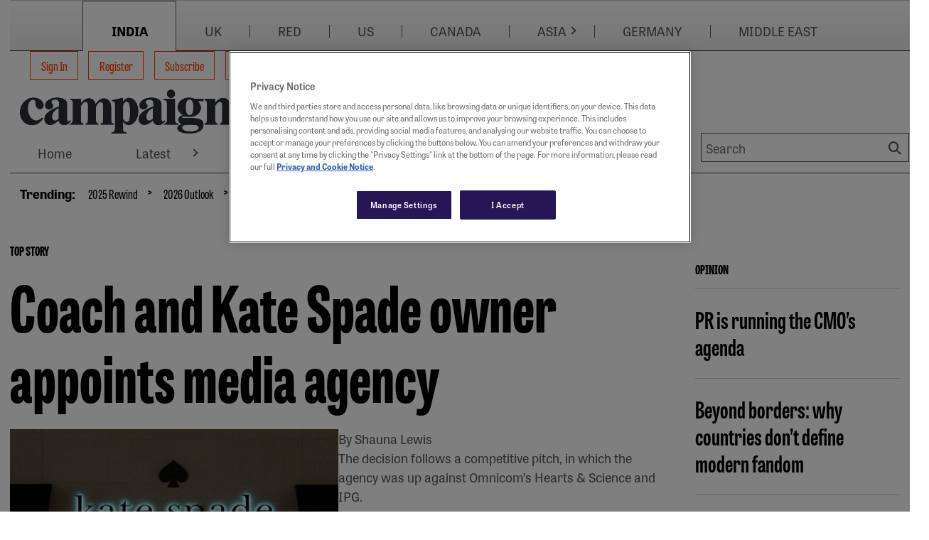

--- FILE ---
content_type: text/html; charset=utf-8
request_url: https://www.campaignindia.in/home
body_size: 29901
content:
<!DOCTYPE html>
<html lang="en-US">

<head>
    <meta charset="utf-8">
    <title>Campaign India - Advertising, Marketing, Media, Digital, PR News &amp; more</title>
    <meta name="viewport" content="width=device-width, initial-scale=1.0 shrink-to-fit=no" />
    <meta content="Campaign India reports on an emerging media and has grown to be the authoritative voice of the media, marketing and advertising community in the asia pacific region" name="description" />
<meta content="Campaign India - Advertising, Marketing, Media, Digital, PR News &amp; more" property="og:title" />
<meta content="Campaign India reports on an emerging media and has grown to be the authoritative voice of the media, marketing and advertising community in the asia pacific region" property="og:description" />
<meta content="https://www.campaignindia.in/" property="og:url" />
<meta content="Campaign India" property="og:site_name" />
<meta content="en-US" property="og:locale" />
<meta content="Campaign India - Advertising, Marketing, Media, Digital, PR News &amp; more" name="twitter:title" />
<meta content="Campaign India reports on an emerging media and has grown to be the authoritative voice of the media, marketing and advertising community in the asia pacific region" name="twitter:description" />
<meta content="https://www.campaignindia.in/" name="twitter:url" />
    

    <link rel="stylesheet" href="https://use.typekit.net/sye2cug.css">
    <style>
        :root {
            --base-color: #ffffff;
            --copy-color: #000000;
            --primary-color: #ff3d00;
            --recessive-color: #585858;
            --secondary-color: #ff3d00;
            --wpm-scroller-color: #c000ff;
            --pale-background-color: #eeeeee;
            --border-color: #cccccc;
            --pale-error-color: #d9f4ef;
            --confirmation-color: #007500;
            --error-color: #b60000;
            --middle-status-color: #101c56;
            --partner-color: #eeeeee;
            --standard-background-color: #ffffff;
            --highlight-background-color: #ffffff;
            --fontweight-a: 400;
            --fontweight-b: 700;
            --fontweight-c: 800;
            --fontweight-d: 800;
            --fontface-a: tablet-gothic-compressed;
            --fontface-b: tablet-gothic;
            --fontface-c: tablet-gothic-compressed;
            --fontface-d: tablet-gothic;
            --fontface-e: Georgia, Arial, sans-serif;
            --fontface-f: Tahoma, Arial;
            --fontsize-base: 18px;
            --fontsize-mobile-a: 0.8rem;
            --fontsize-mobile-b: 1rem;
            --fontsize-mobile-c: 1.15rem;
            --fontsize-mobile-d: 1.4rem;
            --fontsize-mobile-e: 1.4rem;
            --fontsize-mobile-f: 1.8rem;
            --fontsize-mobile-g: 2.4rem;
            --fontsize-desktop-a: 0.8rem;
            --fontsize-desktop-b: 1rem;
            --fontsize-desktop-c: 1.15rem;
            --fontsize-desktop-d: 1.8rem;
            --fontsize-desktop-e: 2.5rem;
            --fontsize-desktop-f: 3rem;
            --fontsize-desktop-g: 5rem;
            --lineheight-base: 1;
            --lineheight-mobile-a: 1.5;
            --lineheight-mobile-b: 1.5;
            --lineheight-mobile-c: 1.3;
            --lineheight-mobile-d: 1.2;
            --lineheight-mobile-e: 1.2;
            --lineheight-mobile-f: 1.2;
            --lineheight-mobile-g: 1.2;
            --lineheight-desktop-a: 1.5;
            --lineheight-desktop-b: 1.5;
            --lineheight-desktop-c: 1.3;
            --lineheight-desktop-d: 1.2;
            --lineheight-desktop-e: 1.1;
            --lineheight-desktop-f: 1.1;
            --lineheight-desktop-g: 1.1;
            --letterspacing: 0px;
            --siteWidth: 1300px;
            --spacing-base-mobile: 18px;
            --spacing-mobile-a: 0;
            --spacing-mobile-b: 0.3;
            --spacing-mobile-c: 0.8;
            --spacing-mobile-d: 0.8;
            --spacing-mobile-e: 1.4;
            --spacing-mobile-f: 2.2;
            --spacing-mobile-g: 3.3;
            --spacing-base-desktop: 18px;
            --spacing-desktop-a: 0;
            --spacing-desktop-b: 0.3;
            --spacing-desktop-c: 0.8;
            --spacing-desktop-d: 1.4;
            --spacing-desktop-e: 2.2;
            --spacing-desktop-f: 3.3;
            --spacing-desktop-g: 4.4;
        }
    </style>

    
    <link href="https://www.campaignindia.in/" rel="canonical" />
    <link rel="stylesheet" href="https://cdnjs.cloudflare.com/ajax/libs/font-awesome/6.7.1/css/all.min.css" integrity="sha512-5Hs3dF2AEPkpNAR7UiOHba+lRSJNeM2ECkwxUIxC1Q/FLycGTbNapWXB4tP889k5T5Ju8fs4b1P5z/iB4nMfSQ==" crossorigin="anonymous" referrerpolicy="no-referrer" />
    <link rel="stylesheet" href="https://cdnjs.cloudflare.com/ajax/libs/OwlCarousel2/2.3.4/assets/owl.carousel.min.css" integrity="sha512-tS3S5qG0BlhnQROyJXvNjeEM4UpMXHrQfTGmbQ1gKmelCxlSEBUaxhRBj/EFTzpbP4RVSrpEikbmdJobCvhE3g==" crossorigin="anonymous" referrerpolicy="no-referrer" />
    <link href="/HbmCoreTheme/css/core.css?v=2026-01-19-12" rel="stylesheet" type="text/css" />
    
    

    <script type="text/javascript" charset="utf-8">
    var ContentInfo = {
      "Site" : {
        "Domain" : "www.campaignindia.in",
        "Path" : "",
        "Name" : "Campaign India"
      },
      "AdInfo": {
        "AdZoneName" : "/home",
        "AdHostName" : "campaign.india-hk",
        "SiteCode" : "campaign.india-hk"
      },
      
	  "Access": {},
    }

    window.dataLayer = window.dataLayer || [];
    window.dataLayer.push(ContentInfo);
  </script>
    <!-- Google Tag Manager -->
<script>(function(w,d,s,l,i){w[l]=w[l]||[];w[l].push({'gtm.start':
  new Date().getTime(),event:'gtm.js'});var f=d.getElementsByTagName(s)[0],
  j=d.createElement(s),dl=l!='dataLayer'?'&l='+l:'';j.async=true;j.src=
  'https://www.googletagmanager.com/gtm.js?id='+i+dl;f.parentNode.insertBefore(j,f);
  })(window,document,'script','dataLayer','GTM-M6V5WLP4');</script>
<!-- End Google Tag Manager -->

    
    <link href=/media/favicons/favicon-16x16.png rel="shortcut icon" type="image/x-icon" />
 
    
    <link href=/media/favicons/favicon-32x32.png rel="shortcut icon" type="image/x-icon" />
</head>

<body dir="ltr">
 <div id="outerWrap">
 
    

<div class="widget-container">

    <div class="skipToLink__container">
    
    
    
    
    
    <nav class="nestedNav" id="primaryNav" data-cy="">
        <ul class="topNav">
            
        </ul>
    </nav>
</div>

</div>

   

    <div id="container" class="page-main-content-tracked">

      <div id="advertTop">
        
                
                <div 
    class="commercialSlot" 
    id="top_banner1" 
    data-location-code="top_banner1" 
    data-location-target="lb1"
    data-desktop-sizes="728x90|970x90|970x250" 
    data-mobile-sizes="300x50|300x100"
></div>
            
      </div>
      
                
                <div 
    class="commercialSlot" 
    id="skyscraper_left" 
    data-location-code="skyscraper_left" 
    data-location-target="skin-left"
    data-desktop-sizes="100x600" 
    data-mobile-sizes=""
></div>
            
      
                
                <div 
    class="commercialSlot" 
    id="skyscraper_right" 
    data-location-code="skyscraper_right" 
    data-location-target="skin-right"
    data-desktop-sizes="100x600" 
    data-mobile-sizes=""
></div>
            

      <div id="wrap" class="clearfix">
        

<div class="widget-container">

    











<header id="masthead" class="header">
    <div class="header__wrapper">
        
        <nav class="header__topNav" aria-label="Account Actions">
            <div class="header__brandMenu">
                
                
                <div id="brandMenu" class="brandSwitchingBar">
    
    <div class="brandSwitchingBar__inner">

        <!-- Mobile H2 toggle -->
        <h2 class="menuMobileTextForBrandNavbar"><span>Choose Campaign site</span></h2>

        <ul class="nav brandSwitchingBar__nav">
            
            
            
            
  <li class="primaryLink " data-cy="brand-menu">

    
    
    
    







<a href="https://www.campaignindia.in/" data-cy="india" 
 
     
    target="_self"  
    
    
    >
        
    
        INDIA 
    
        
</a>







    
    
    

  </li>


            
            
            
            
            
  <li class="primaryLink " data-cy="brand-menu">

    
    
    
    







<a href="https://www.campaignlive.co.uk/" data-cy="uk" 
 
     
    target="_blank"  
    
        rel="noopener noreferrer"
    
    
    >
        
    
        UK 
    
        
</a>







    
    
    

  </li>


            
            
            
            
            
  <li class="primaryLink " data-cy="brand-menu">

    
    
    
    







<a href="https://www.campaign.red/" data-cy="red" 
 
     
    target="_blank"  
    
        rel="noopener noreferrer"
    
    
    >
        
    
        RED 
    
        
</a>







    
    
    

  </li>


            
            
            
            
            
  <li class="primaryLink " data-cy="brand-menu">

    
    
    
    







<a href="https://www.campaignlive.com/" data-cy="us" 
 
     
    target="_blank"  
    
        rel="noopener noreferrer"
    
    
    >
        
    
        US 
    
        
</a>







    
    
    

  </li>


            
            
            
            
            
  <li class="primaryLink " data-cy="brand-menu">

    
    
    
    







<a href="https://www.campaigncanada.ca/" data-cy="canada" 
 
     
    target="_blank"  
    
        rel="noopener noreferrer"
    
    
    >
        
    
        CANADA 
    
        
</a>







    
    
    

  </li>


            
            
            
            
            
  <li class="primaryLink  dropdown" data-cy="brand-menu">

    
    
    
    







<a href="https://www.campaignasia.com/" data-cy="asia" 
 
     
    target="_blank"  
    
        rel="noopener noreferrer"
    
    
    >
        
    
        ASIA 
    
        
</a>



    
    
    
    
        
            
            
    
    
    
        <div class="arrowIconClass">
        <a href="#" class="arrowIcon" aria-expanded="false" aria-controls="Features-sub-nav"> <i></i></a>
        </div>
    





    
    
    
      

      
      
        
          
          

      
      
        <nav class="subNav">
          <ul>
            
            
              
                  
                  
  <li class="primaryLink " data-cy="">

    
    
    
    







<a href="https://www.campaignchina.com/" data-cy="china" 
 
     
    target="_self"  
    
    
    >
        
    
        China 
    
        
</a>







    
    
    

  </li>


              
          
              
                  
                  
  <li class="primaryLink " data-cy="">

    
    
    
    







<a href="https://www.campaignasia.com/" data-cy="asia-pacific" 
 
     
    target="_self"  
    
    
    >
        
    
        Asia-Pacific 
    
        
</a>







    
    
    

  </li>


              
          
              
                  
                  
  <li class="primaryLink " data-cy="">

    
    
    
    







<a href="https://www.campaignindonesia.id/" data-cy="indonesia" 
 
     
    target="_self"  
    
    
    >
        
    
        Indonesia 
    
        
</a>







    
    
    

  </li>


              
          
              
                  
                  
  <li class="primaryLink " data-cy="">

    
    
    
    







<a href="https://www.campaignjapan.com/" data-cy="japan" 
 
     
    target="_self"  
    
    
    >
        
    
        Japan 
    
        
</a>







    
    
    

  </li>


              
          
          </ul>
        </nav>
      

    

  </li>


            
            
            
            
            
  <li class="primaryLink " data-cy="brand-menu">

    
    
    
    







<a href="https://campaigngermany.de/" data-cy="germany" 
 
     
    target="_self"  
    
    
    >
        
    
        GERMANY 
    
        
</a>







    
    
    

  </li>


            
            
            
            
            
  <li class="primaryLink " data-cy="brand-menu">

    
    
    
    







<a href="https://campaignme.com/" data-cy="middle east" 
 
     
    target="_self"  
    
    
    >
        
    
        MIDDLE EAST 
    
        
</a>







    
    
    

  </li>


            
            
        </ul>
    </div>
</div>
            </div>
        </nav>
        
        <div class="header__container">
            <div class="header__mobileNav">
                <div class="header__mobileLogo">
                    







	
		<figure class="figure  ">
			<a href="https://www.campaignindia.in/" target="_self">
				<img src="https://www.campaignindia.in/media/mediafields/Image/45rvfpm0nba99r3xhqw77yr8c7/06fe2752.png" class="figure-img img-fluid"
					alt="Campaign India" />
			</a>
			
		</figure>
	

                </div>
                <button type="button" class="header__mobileSearchToggle" aria-label="Show search field"></button>
                <button type="button" class="header__mobileNavToggle" aria-label="Open menu"></button>
            </div>
            <div class="header__container--inner">
                <div class="header__logoWithNav ">
                    <div class="header__brandLogo">
                        







	
		<figure class="figure  ">
			<a href="https://www.campaignindia.in/" target="_self">
				<img src="https://www.campaignindia.in/media/mediafields/Image/45rvfpm0nba99r3xhqw77yr8c7/06fe2752.png" class="figure-img img-fluid"
					alt="Campaign India" />
			</a>
			
		</figure>
	

                    </div>
                    
                    
                    <!-- TEMPLATE: Menu-SiteMenu.liquid -->
<nav id="siteMenu">
    <ul class="nav">
		
		
		
		
		
			
  <li class="primaryLink " data-cy="site-menu">

    
    
    
    




    
    
       
    
    
        <form action="/OrchardCore.Users/ExternalAuthentications/ExternalLogin" method="post" class="form-horizontal no-multisubmit d-inline">
            <input name="__RequestVerificationToken" type="hidden" value="CfDJ8OrSrT2gHapGsYxzbSbnPI2NXe8YsYuZuqb5Ru077eeGE5ARo92epGwRXBBZAGytzKcX095R0tuLIjlGwFRs2vJ5gjTLC8zQbJAGlqW62cfFVoh4hIgBoJ4ANVYO1DBB1x5K_gfHdJD06PbLmDDa17U" />
            <input type="hidden" name="provider" value="OpenIdConnect" />
            <input type="hidden" name="returnUrl" value="/home" />
            <button type="submit" 
                    class="btn btn-link nav-link" 
                    title="Log in using your external account">
                Sign In
            </button>
        </form>
    




    
    
    

  </li>


		
		
		
		
		
		
			
  <li class="primaryLink " data-cy="site-menu">

    
    
    
    




  



  
    <a class="nav-link" href="https://www.campaignindia.in/register/basic">
      Register
    </a>
  


    
    
    

  </li>


		
		
		
		
		
		
			
  <li class="primaryLink " data-cy="site-menu">

    
    
    
    





<a href="/subscribe"
    >
    Subscribe 
</a>



    
    
    

  </li>


		
		
		
		
		
		
			
  <li class="primaryLink " data-cy="site-menu">

    
    
    
    





<a href="/bulletins"
    >
    Bulletins sign-up 
</a>



    
    
    

  </li>


		
		
	</ul>
</nav>
                    
                    
                    <div class="header__brandMenuSticky">
                    
                    
                        <div id="brandMenu" class="brandSwitchingBar">
    
    <div class="brandSwitchingBar__inner">

        <!-- Mobile H2 toggle -->
        <h2 class="menuMobileTextForBrandNavbar"><span>Choose Campaign site</span></h2>

        <ul class="nav brandSwitchingBar__nav">
            
            
            
            
  <li class="primaryLink " data-cy="brand-menu">

    
    
    
    







<a href="https://www.campaignindia.in/" data-cy="india" 
 
     
    target="_self"  
    
    
    >
        
    
        INDIA 
    
        
</a>







    
    
    

  </li>


            
            
            
            
            
  <li class="primaryLink " data-cy="brand-menu">

    
    
    
    







<a href="https://www.campaignlive.co.uk/" data-cy="uk" 
 
     
    target="_blank"  
    
        rel="noopener noreferrer"
    
    
    >
        
    
        UK 
    
        
</a>







    
    
    

  </li>


            
            
            
            
            
  <li class="primaryLink " data-cy="brand-menu">

    
    
    
    







<a href="https://www.campaign.red/" data-cy="red" 
 
     
    target="_blank"  
    
        rel="noopener noreferrer"
    
    
    >
        
    
        RED 
    
        
</a>







    
    
    

  </li>


            
            
            
            
            
  <li class="primaryLink " data-cy="brand-menu">

    
    
    
    







<a href="https://www.campaignlive.com/" data-cy="us" 
 
     
    target="_blank"  
    
        rel="noopener noreferrer"
    
    
    >
        
    
        US 
    
        
</a>







    
    
    

  </li>


            
            
            
            
            
  <li class="primaryLink " data-cy="brand-menu">

    
    
    
    







<a href="https://www.campaigncanada.ca/" data-cy="canada" 
 
     
    target="_blank"  
    
        rel="noopener noreferrer"
    
    
    >
        
    
        CANADA 
    
        
</a>







    
    
    

  </li>


            
            
            
            
            
  <li class="primaryLink  dropdown" data-cy="brand-menu">

    
    
    
    







<a href="https://www.campaignasia.com/" data-cy="asia" 
 
     
    target="_blank"  
    
        rel="noopener noreferrer"
    
    
    >
        
    
        ASIA 
    
        
</a>



    
    
    
    
        
            
            
    
    
    
        <div class="arrowIconClass">
        <a href="#" class="arrowIcon" aria-expanded="false" aria-controls="Features-sub-nav"> <i></i></a>
        </div>
    





    
    
    
      

      
      
        
          
          

      
      
        <nav class="subNav">
          <ul>
            
            
              
                  
                  
  <li class="primaryLink " data-cy="">

    
    
    
    







<a href="https://www.campaignchina.com/" data-cy="china" 
 
     
    target="_self"  
    
    
    >
        
    
        China 
    
        
</a>







    
    
    

  </li>


              
          
              
                  
                  
  <li class="primaryLink " data-cy="">

    
    
    
    







<a href="https://www.campaignasia.com/" data-cy="asia-pacific" 
 
     
    target="_self"  
    
    
    >
        
    
        Asia-Pacific 
    
        
</a>







    
    
    

  </li>


              
          
              
                  
                  
  <li class="primaryLink " data-cy="">

    
    
    
    







<a href="https://www.campaignindonesia.id/" data-cy="indonesia" 
 
     
    target="_self"  
    
    
    >
        
    
        Indonesia 
    
        
</a>







    
    
    

  </li>


              
          
              
                  
                  
  <li class="primaryLink " data-cy="">

    
    
    
    







<a href="https://www.campaignjapan.com/" data-cy="japan" 
 
     
    target="_self"  
    
    
    >
        
    
        Japan 
    
        
</a>







    
    
    

  </li>


              
          
          </ul>
        </nav>
      

    

  </li>


            
            
            
            
            
  <li class="primaryLink " data-cy="brand-menu">

    
    
    
    







<a href="https://campaigngermany.de/" data-cy="germany" 
 
     
    target="_self"  
    
    
    >
        
    
        GERMANY 
    
        
</a>







    
    
    

  </li>


            
            
            
            
            
  <li class="primaryLink " data-cy="brand-menu">

    
    
    
    







<a href="https://campaignme.com/" data-cy="middle east" 
 
     
    target="_self"  
    
    
    >
        
    
        MIDDLE EAST 
    
        
</a>







    
    
    

  </li>


            
            
        </ul>
    </div>
</div>
                    </div>
                    
                </div>
                
                <div class="header__siteLogo">
                    







	
		<figure class="figure  ">
			<a href="https://www.campaignindia.in/" target="_self">
				<img src="https://www.campaignindia.in/media/mediafields/Image/45rvfpm0nba99r3xhqw77yr8c7/06fe2752.png" class="figure-img img-fluid"
					alt="Campaign India" />
			</a>
			
		</figure>
	

                </div>
                <div class="header__mainMenu">
                
                    
                    
<nav class="nestedNav" id="primaryNav" data-cy="accountNav">
<ul class="topNav">
    
        
        
  <li class="primaryLink " data-cy="main-menu">

    
    
    
    







<a href="https://www.campaignindia.in/" data-cy="home" 
 
     
    target="_self"  
    
    
    >
        
    
        Home 
    
        
</a>







    
    
    

  </li>


    
        
        
  <li class="primaryLink  dropdown" data-cy="main-menu">

    
    
    
    







<a href="https://www.campaignindia.in/latest" data-cy="latest" 
 
     
    
    
    >
        
    
        Latest 
    
        
</a>



    
    
    
    
        
            
            
    
    
    
        <div class="arrowIconClass">
        <a href="#" class="arrowIcon" aria-expanded="false" aria-controls="Features-sub-nav"> <i></i></a>
        </div>
    





    
    
    
      

      
      
        
          
          

      
      
        <nav class="subNav">
          <ul>
            
            
              
                  
                  
  <li class="primaryLink " data-cy="">

    
    
    
    







<a href="https://www.campaignindia.in/latest/new-launches" data-cy="new launches" 
 
     
    target="_self"  
    
    
    >
        
    
        New Launches 
    
        
</a>







    
    
    

  </li>


              
          
              
                  
                  
  <li class="primaryLink " data-cy="">

    
    
    
    







<a href="https://www.campaignindia.in/latest/new-campaigns" data-cy="new campaigns" 
 
     
    
    
    >
        
    
        New Campaigns 
    
        
</a>







    
    
    

  </li>


              
          
              
                  
                  
  <li class="primaryLink " data-cy="">

    
    
    
    







<a href="https://www.campaignindia.in/latest/account-moves" data-cy="account moves" 
 
     
    target="_self"  
    
    
    >
        
    
        Account Moves 
    
        
</a>







    
    
    

  </li>


              
          
              
                  
                  
  <li class="primaryLink " data-cy="">

    
    
    
    







<a href="https://www.campaignindia.in/latest/people-moves" data-cy="people moves" 
 
     
    
    
    >
        
    
        People Moves 
    
        
</a>







    
    
    

  </li>


              
          
          </ul>
        </nav>
      

    

  </li>


    
        
        
  <li class="primaryLink  dropdown" data-cy="main-menu">

    
    
    
    







<a href="https://www.campaignindia.in/news" data-cy="news" 
 
     
    
    
    >
        
    
        News 
    
        
</a>



    
    
    
    
        
            
            
    
    
    
        <div class="arrowIconClass">
        <a href="#" class="arrowIcon" aria-expanded="false" aria-controls="Features-sub-nav"> <i></i></a>
        </div>
    





    
    
    
      

      
      
        
          
          

      
      
        <nav class="subNav">
          <ul>
            
            
              
                  
                  
  <li class="primaryLink " data-cy="">

    
    
    
    







<a href="https://www.campaignindia.in/news/brands" data-cy="brands" 
 
     
    target="_self"  
    
    
    >
        
    
        Brands 
    
        
</a>







    
    
    

  </li>


              
          
              
                  
                  
  <li class="primaryLink " data-cy="">

    
    
    
    







<a href="https://www.campaignindia.in/news/agencies" data-cy="agencies" 
 
     
    target="_self"  
    
    
    >
        
    
        Agencies 
    
        
</a>







    
    
    

  </li>


              
          
              
                  
                  
  <li class="primaryLink " data-cy="">

    
    
    
    







<a href="https://www.campaignindia.in/news/media" data-cy="media" 
 
     
    
    
    >
        
    
        Media 
    
        
</a>







    
    
    

  </li>


              
          
              
                  
                  
  <li class="primaryLink " data-cy="">

    
    
    
    







<a href="https://www.campaignindia.in/news/sports" data-cy="sports" 
 
     
    
    
    >
        
    
        Sports 
    
        
</a>







    
    
    

  </li>


              
          
              
                  
                  
  <li class="primaryLink " data-cy="">

    
    
    
    







<a href="https://www.campaignindia.in/news/pr" data-cy="pr" 
 
     
    
    
    >
        
    
        PR 
    
        
</a>







    
    
    

  </li>


              
          
              
                  
                  
  <li class="primaryLink " data-cy="">

    
    
    
    







<a href="https://www.campaignindia.in/news/digital" data-cy="digital" 
 
     
    
    
    >
        
    
        Digital 
    
        
</a>







    
    
    

  </li>


              
          
              
                  
                  
  <li class="primaryLink " data-cy="">

    
    
    
    







<a href="https://www.campaignindia.in/news/technology" data-cy="technology" 
 
     
    
    
    >
        
    
        Technology 
    
        
</a>







    
    
    

  </li>


              
          
              
                  
                  
  <li class="primaryLink " data-cy="">

    
    
    
    







<a href="https://www.campaignindia.in/news/regional" data-cy="regional" 
 
     
    
    
    >
        
    
        Regional 
    
        
</a>







    
    
    

  </li>


              
          
          </ul>
        </nav>
      

    

  </li>


    
        
        
  <li class="primaryLink  dropdown" data-cy="main-menu">

    
    
    
    







<a href="https://www.campaignindia.in/in-depth" data-cy="in-depth" 
 
     
    
    
    >
        
    
        In-Depth 
    
        
</a>



    
    
    
    
        
            
            
    
    
    
        <div class="arrowIconClass">
        <a href="#" class="arrowIcon" aria-expanded="false" aria-controls="Features-sub-nav"> <i></i></a>
        </div>
    





    
    
    
      

      
      
        
          
          

      
      
        <nav class="subNav">
          <ul>
            
            
              
                  
                  
  <li class="primaryLink " data-cy="">

    
    
    
    







<a href="https://www.campaignindia.in/in-depth/interviews" data-cy="interviews" 
 
     
    target="_self"  
    
    
    >
        
    
        Interviews 
    
        
</a>







    
    
    

  </li>


              
          
              
                  
                  
  <li class="primaryLink " data-cy="">

    
    
    
    







<a href="https://www.campaignindia.in/in-depth/features" data-cy="features" 
 
     
    
    
    >
        
    
        Features 
    
        
</a>







    
    
    

  </li>


              
          
              
                  
                  
  <li class="primaryLink " data-cy="">

    
    
    
    







<a href="https://www.campaignindia.in/in-depth/industry-reports" data-cy="industry reports" 
 
     
    
    
    >
        
    
        Industry Reports 
    
        
</a>







    
    
    

  </li>


              
          
              
                  
                  
  <li class="primaryLink " data-cy="">

    
    
    
    







<a href="https://www.campaignindia.in/in-depth/the-big-question" data-cy="the big question" 
 
     
    
    
    >
        
    
        The Big Question 
    
        
</a>







    
    
    

  </li>


              
          
          </ul>
        </nav>
      

    

  </li>


    
        
        
  <li class="primaryLink  dropdown" data-cy="main-menu">

    
    
    
    







<a href="https://www.campaignindia.in/opinion" data-cy="opinion" 
 
     
    target="_self"  
    
    
    >
        
    
        Opinion 
    
        
</a>



    
    
    
    
        
            
            
    
    
    
        <div class="arrowIconClass">
        <a href="#" class="arrowIcon" aria-expanded="false" aria-controls="Features-sub-nav"> <i></i></a>
        </div>
    





    
    
    
      

      
      
        
          
          

      
      
        <nav class="subNav">
          <ul>
            
            
              
                  
                  
  <li class="primaryLink " data-cy="">

    
    
    
    







<a href="https://www.campaignindia.in/opinion/brands" data-cy="brands" 
 
     
    target="_self"  
    
    
    >
        
    
        Brands 
    
        
</a>







    
    
    

  </li>


              
          
              
                  
                  
  <li class="primaryLink " data-cy="">

    
    
    
    







<a href="https://www.campaignindia.in/opinion/creative" data-cy="creative" 
 
     
    target="_self"  
    
    
    >
        
    
        Creative 
    
        
</a>







    
    
    

  </li>


              
          
              
                  
                  
  <li class="primaryLink " data-cy="">

    
    
    
    







<a href="https://www.campaignindia.in/opinion/people-and-culture" data-cy="people &amp; culture" 
 
     
    target="_self"  
    
    
    >
        
    
        People &amp; Culture 
    
        
</a>







    
    
    

  </li>


              
          
              
                  
                  
  <li class="primaryLink " data-cy="">

    
    
    
    







<a href="https://www.campaignindia.in/opinion/media" data-cy="media" 
 
     
    target="_self"  
    
    
    >
        
    
        Media 
    
        
</a>







    
    
    

  </li>


              
          
              
                  
                  
  <li class="primaryLink " data-cy="">

    
    
    
    







<a href="https://www.campaignindia.in/opinion/technology" data-cy="technology" 
 
     
    target="_self"  
    
    
    >
        
    
        Technology 
    
        
</a>







    
    
    

  </li>


              
          
          </ul>
        </nav>
      

    

  </li>


    
        
        
  <li class="primaryLink " data-cy="main-menu">

    
    
    
    







<a href="https://www.campaignindia.in/the-work" data-cy="the work" 
 
     
    target="_self"  
    
    
    >
        
    
        The Work 
    
        
</a>







    
    
    

  </li>


    
        
        
  <li class="primaryLink  dropdown" data-cy="main-menu">

    
    
    
    







<a href="https://www.campaignindia.in/podcasts" data-cy="podcasts" 
 
     
    target="_self"  
    
    
    >
        
    
        Podcasts 
    
        
</a>



    
    
    
    
        
            
            
    
    
    
        <div class="arrowIconClass">
        <a href="#" class="arrowIcon" aria-expanded="false" aria-controls="Features-sub-nav"> <i></i></a>
        </div>
    





    
    
    
      

      
      
        
          
          

      
      
        <nav class="subNav">
          <ul>
            
            
              
                  
                  
  <li class="primaryLink " data-cy="">

    
    
    
    







<a href="https://www.campaignindia.in/podcasts/campaign-unscripted" data-cy="campaign unscripted" 
 
     
    target="_self"  
    
    
    >
        
    
        Campaign Unscripted 
    
        
</a>







    
    
    

  </li>


              
          
              
                  
                  
  <li class="primaryLink " data-cy="">

    
    
    
    







<a href="https://www.campaignindia.in/podcasts/big-brand-bets" data-cy="big brand bets" 
 
     
    target="_self"  
    
    
    >
        
    
        Big Brand Bets 
    
        
</a>







    
    
    

  </li>


              
          
              
                  
                  
  <li class="primaryLink " data-cy="">

    
    
    
    







<a href="https://www.campaignindia.in/podcasts/agency-architect" data-cy="agency architect" 
 
     
    target="_self"  
    
    
    >
        
    
        Agency Architect 
    
        
</a>







    
    
    

  </li>


              
          
          </ul>
        </nav>
      

    

  </li>


    
        
        
  <li class="primaryLink " data-cy="main-menu">

    
    
    
    







<a href="https://www.campaignindia.in/events" data-cy="events" 
 
     
    target="_self"  
    
    
    >
        
    
        Events 
    
        
</a>







    
    
    

  </li>


    
</ul>
</nav>
                    
                    <div class="header__siteSearch">
                        <form action="/search" class="header__siteSearch__searchForm" id="topSearchForm" method="get">
                            <div class="header__siteSearch__searchFields">
                                <label for="searchPhrase">Search</label>
                                <input class="header__siteSearch__searchPhrase" id="searchPhrase" data-cy="searchPhrase" name="Terms"
                                    placeholder="Search" type="text" value="">
                                <button type="submit" data-cy="headerSearch" class="header__siteSearch__searchSubmit"
                                    aria-label="Search">Search</button>
                            </div>
                        </form>
                    </div>
                    
                </div>
                
            </div>
        </div>
        
        <div class="clearfix inner header__trendingNav">
            <h4 class="header__trendingNavTitle">Trending:</h4>
            
            
            
<nav class="nestedNav" id="primaryNav" data-cy="">
<ul class="topNav">
    
        
        
  <li class="primaryLink " data-cy="trend-menu">

    
    
    
    







<a href="https://www.campaignindia.in/trending/2025-rewind" data-cy="2025 rewind" 
 
     
    target="_self"  
    
    
    >
        
    
        2025 Rewind 
    
        
</a>







    
    
    

  </li>


    
        
        
  <li class="primaryLink " data-cy="trend-menu">

    
    
    
    







<a href="https://www.campaignindia.in/trending/2026-outlook" data-cy="2026 outlook" 
 
     
    target="_self"  
    
    
    >
        
    
        2026 Outlook 
    
        
</a>







    
    
    

  </li>


    
        
        
  <li class="primaryLink " data-cy="trend-menu">

    
    
    
    







<a href="https://www.campaignindia.in/trending/omnicom-IPG" data-cy="omnicom - ipg" 
 
     
    target="_self"  
    
    
    >
        
    
        Omnicom - IPG 
    
        
</a>







    
    
    

  </li>


    
</ul>
</nav>
        </div>
        
    </div>
</header>
</div>


<div class="widget-container">

    <div class="widget widget-liquid">
    <div class="widget-body">
        <style> #skyscraper_left,#skyscraper_right{
    z-index: 9999;
}</style>

    </div>
</div>

</div>

      </div>
      


<article class="content-item page" id="main">



<div class="field field-type-htmlfield field-name-page-introduction">
    
</div>


<div class="field field-type-htmlfield field-name-page-bread-crumbs">
    
</div>




<section class="flow">

    





    








  
  



    <section class="widget widget-container widget-align-justify widget-size-100 container container--contained" style="background-color:transparent">
        

<section class="flow">

    





    








  
  



    <section class="widget widget-container widget-align-justify widget-size-75 container container--contained" style="background-color:transparent">
        

<section class="flow">

            <article class="widget widget widget-article-listing widget-align-justify widget-size-100 ">
            

            <!-- This cache block is tagged with "article-listing-tag".
            This means that when you invalidate the cache for the "article-listing-tag" (e.g., when a new article is created/published),
            all content tagged with this tag will be invalidated. -->
            

                <div class="container">


<section class="contentListContainer contentListContainer--topstory articleModule genericModule" data-cy="contentListContainer--topstory">
    
    <!-- Render Header Field -->
        <header class="widget__title">
            <p>TOP STORY</p>
        </header>
    <div class="contentList contentList--topstory">
            <div class="contentList__item  contentList__item--imageleft" data-cy="contentList__item">
                    <div class="contentList__header">
                        <a href="https://www.campaignindia.in/article/coach-and-kate-spade-owner-appoints-media-agency/4k8rs7pjhabs4rzttpxhpafsd6"  >
                            <h2>
Coach and Kate Spade owner appoints media agency                            </h2>
                        </a>
                    </div>

                <div class="contentList__itemInner">

                        <figure class="contentList__image contentList__image--large contentList__image--left">
                            <a href="https://www.campaignindia.in/article/coach-and-kate-spade-owner-appoints-media-agency/4k8rs7pjhabs4rzttpxhpafsd6"  >
                            <img src="https://www.campaignindia.in/media/mediafields/ArticleImage/4g9e3xy52cvckw6s4n6n3286dk/f51d1f9a.jpg" alt=""
                                 srcset="https://www.campaignindia.in/media/mediafields/ArticleImage/4g9e3xy52cvckw6s4n6n3286dk/f51d1f9a.jpg?width=300 300w,
                                 https://www.campaignindia.in/media/mediafields/ArticleImage/4g9e3xy52cvckw6s4n6n3286dk/f51d1f9a.jpg?width=460 460w,
                                 https://www.campaignindia.in/media/mediafields/ArticleImage/4g9e3xy52cvckw6s4n6n3286dk/f51d1f9a.jpg?width=750 750w,
                                 https://www.campaignindia.in/media/mediafields/ArticleImage/4g9e3xy52cvckw6s4n6n3286dk/f51d1f9a.jpg?width=1248 1248w,
                                 https://www.campaignindia.in/media/mediafields/ArticleImage/4g9e3xy52cvckw6s4n6n3286dk/f51d1f9a.jpg?width=1272 1272w,
                                 https://www.campaignindia.in/media/mediafields/ArticleImage/4g9e3xy52cvckw6s4n6n3286dk/f51d1f9a.jpg?width=1600 1600w"
                                 sizes="(max-width: 320px) 300px,
                                 (max-width: 480px) 460px,
                                 (max-width: 768px) 750px,
                                 (max-width: 1248px) 1248px,
                                 1300px"
                                 data-cy="articleImage" />

                            </a>
                        </figure>

                    <div class="contentList__copy">

                        <div class="article__contentDetail">
                                    <span class="byline">
By <a class="authorProfileLink" href="/author/shauna-lewis"> Shauna Lewis</a>
                                    </span>
                                <p>
The decision follows a competitive pitch, in which the agency was up against Omnicom&#x2019;s Hearts &amp; Science and IPG.                                </p>
                        </div>
                    </div>
                </div>
            </div>
        <!-- Render Footer Field -->
            <div class="article-listing-footer">
                
            </div>
    </div>
</section>


                </div>
            
        </article> 




            <article class="widget widget widget-article-listing widget-align-justify widget-size-100 ">
            

            <!-- This cache block is tagged with "article-listing-tag".
            This means that when you invalidate the cache for the "article-listing-tag" (e.g., when a new article is created/published),
            all content tagged with this tag will be invalidated. -->
            

                <div class="container">



<section class="contentListContainer contentListContainer--standard articleModule genericModule" data-cy="contentListContainer--standard">

    <!-- Render Header Field -->
        <header class="widget__title">
            <p><span style="color: rgba(0, 0, 0, 1); font-family: tablet-gothic-compressed; font-size: 18px; font-weight: 800; text-transform: uppercase">LATEST</span>
</p>
        </header>

    <div class="contentList contentList--standard">
        <div class="contentList__item   contentList__item--imageleft" data-cy="contentList__item">
                    <figure class="contentList__image contentList__image--medium contentList__image--left">
                        <a href="https://www.campaignindia.in/article/omnicom-names-new-optimum-sports-president-ahead-of-major-year-for-sports/472yvan1jscqst5q91v82s0mxq"  >
                        <figure class="contentList__image contentList__image--left">
                            <img src="https://www.campaignindia.in/media/mediafields/ArticleImage/4hm3syvxd2fac2ddzdpgapzbxm/9d7fadd6.jpg" alt=""
                                 srcset="https://www.campaignindia.in/media/mediafields/ArticleImage/4hm3syvxd2fac2ddzdpgapzbxm/9d7fadd6.jpg?width=300 300w,
                                 https://www.campaignindia.in/media/mediafields/ArticleImage/4hm3syvxd2fac2ddzdpgapzbxm/9d7fadd6.jpg?width=460 460w,
                                 https://www.campaignindia.in/media/mediafields/ArticleImage/4hm3syvxd2fac2ddzdpgapzbxm/9d7fadd6.jpg?width=750 750w,
                                 https://www.campaignindia.in/media/mediafields/ArticleImage/4hm3syvxd2fac2ddzdpgapzbxm/9d7fadd6.jpg?width=1248 1248w,
                                 https://www.campaignindia.in/media/mediafields/ArticleImage/4hm3syvxd2fac2ddzdpgapzbxm/9d7fadd6.jpg?width=1272 1272w,
                                 https://www.campaignindia.in/media/mediafields/ArticleImage/4hm3syvxd2fac2ddzdpgapzbxm/9d7fadd6.jpg?width=1600 1600w"
                                 sizes="(max-width: 320px) 300px,
                                 (max-width: 480px) 460px,
                                 (max-width: 768px) 750px,
                                 (max-width: 1248px) 1248px,
                                 1300px"
                                 data-cy="articleImage" />
                        </figure>


                        </a>
                    </figure>

                <div class="contentList__copy text-black">

                        <a href="https://www.campaignindia.in/article/omnicom-names-new-optimum-sports-president-ahead-of-major-year-for-sports/472yvan1jscqst5q91v82s0mxq"  >
                            <h3>
Omnicom names new Optimum Sports president ahead of major year for sports                            </h3>
                        </a>

                    <div class="article__contentDetail text-black">
                            <span class="byline">
By                                            <a class="authorProfileLink" href="/author/luz-corona-1">
                                                Luz Corona
                                            </a>

                                    <span>
                                        , 
                                        19/01/2026
                                    </span>
                            </span>

                            <p>
Campaign sat down with the newly appointed Jeremy Carey at CES for a look under the hood at the holding company&#x2019;s approach to sports.                            </p>
                    </div>
                </div>
            </div>
        <div class="contentList__item   contentList__item--imageleft" data-cy="contentList__item">
                    <figure class="contentList__image contentList__image--medium contentList__image--left">
                        <a href="https://www.campaignindia.in/article/sony-pictures-networks-india-announces-leadership-realignment-to-accelerate-content-first-vision/4vesqe92zs44k76v5z4wc7m4m5"  >
                        <figure class="contentList__image contentList__image--left">
                            <img src="https://www.campaignindia.in/media/mediafields/ArticleImage/41kmffhfhr65a1h88a2z6dneck/505ca081.jpg" alt=""
                                 srcset="https://www.campaignindia.in/media/mediafields/ArticleImage/41kmffhfhr65a1h88a2z6dneck/505ca081.jpg?width=300 300w,
                                 https://www.campaignindia.in/media/mediafields/ArticleImage/41kmffhfhr65a1h88a2z6dneck/505ca081.jpg?width=460 460w,
                                 https://www.campaignindia.in/media/mediafields/ArticleImage/41kmffhfhr65a1h88a2z6dneck/505ca081.jpg?width=750 750w,
                                 https://www.campaignindia.in/media/mediafields/ArticleImage/41kmffhfhr65a1h88a2z6dneck/505ca081.jpg?width=1248 1248w,
                                 https://www.campaignindia.in/media/mediafields/ArticleImage/41kmffhfhr65a1h88a2z6dneck/505ca081.jpg?width=1272 1272w,
                                 https://www.campaignindia.in/media/mediafields/ArticleImage/41kmffhfhr65a1h88a2z6dneck/505ca081.jpg?width=1600 1600w"
                                 sizes="(max-width: 320px) 300px,
                                 (max-width: 480px) 460px,
                                 (max-width: 768px) 750px,
                                 (max-width: 1248px) 1248px,
                                 1300px"
                                 data-cy="articleImage" />
                        </figure>


                        </a>
                    </figure>

                <div class="contentList__copy text-black">

                        <a href="https://www.campaignindia.in/article/sony-pictures-networks-india-announces-leadership-realignment-to-accelerate-content-first-vision/4vesqe92zs44k76v5z4wc7m4m5"  >
                            <h3>
Sony Pictures Networks India realigns leadership team                             </h3>
                        </a>

                    <div class="article__contentDetail text-black">
                            <span class="byline">
By                                            <a class="authorProfileLink" href="/author/campaign-india-team-1">
                                                Campaign India Team
                                            </a>

                                    <span>
                                        , 
                                        16/01/2026
                                    </span>
                            </span>

                            <p>
The digital business will see a leadership transition, with the media company planning to appoint a new head once the succession process is complete.                            </p>
                    </div>
                </div>
            </div>
        <div class="contentList__item   contentList__item--imageleft" data-cy="contentList__item">
                    <figure class="contentList__image contentList__image--medium contentList__image--left">
                        <a href="https://www.campaignindia.in/article/is-samsung-india-s-inr-300-crore-media-mandate-up-for-review/4v82259712rvz08qnwfzv8sb42"  >
                        <figure class="contentList__image contentList__image--left">
                            <img src="https://www.campaignindia.in/media/mediafields/ArticleImage/47vkcxn7shtr1r58xa61qefn5z/3f86e65b.jpg" alt=""
                                 srcset="https://www.campaignindia.in/media/mediafields/ArticleImage/47vkcxn7shtr1r58xa61qefn5z/3f86e65b.jpg?width=300 300w,
                                 https://www.campaignindia.in/media/mediafields/ArticleImage/47vkcxn7shtr1r58xa61qefn5z/3f86e65b.jpg?width=460 460w,
                                 https://www.campaignindia.in/media/mediafields/ArticleImage/47vkcxn7shtr1r58xa61qefn5z/3f86e65b.jpg?width=750 750w,
                                 https://www.campaignindia.in/media/mediafields/ArticleImage/47vkcxn7shtr1r58xa61qefn5z/3f86e65b.jpg?width=1248 1248w,
                                 https://www.campaignindia.in/media/mediafields/ArticleImage/47vkcxn7shtr1r58xa61qefn5z/3f86e65b.jpg?width=1272 1272w,
                                 https://www.campaignindia.in/media/mediafields/ArticleImage/47vkcxn7shtr1r58xa61qefn5z/3f86e65b.jpg?width=1600 1600w"
                                 sizes="(max-width: 320px) 300px,
                                 (max-width: 480px) 460px,
                                 (max-width: 768px) 750px,
                                 (max-width: 1248px) 1248px,
                                 1300px"
                                 data-cy="articleImage" />
                        </figure>


                        </a>
                    </figure>

                <div class="contentList__copy text-black">

                        <a href="https://www.campaignindia.in/article/is-samsung-india-s-inr-300-crore-media-mandate-up-for-review/4v82259712rvz08qnwfzv8sb42"  >
                            <h3>
Is Samsung India&#x2019;s INR 300-crore media mandate up for review?                            </h3>
                        </a>

                    <div class="article__contentDetail text-black">
                            <span class="byline">
By                                            <a class="authorProfileLink" href="/author/campaign-india-team-1">
                                                Campaign India Team
                                            </a>

                                    <span>
                                        , 
                                        16/01/2026
                                    </span>
                            </span>

                            <p>
Currently, Lodestar handles its television, print and outdoor advertising, while retail and digital duties sit with Cheil SWA.                            </p>
                    </div>
                </div>
            </div>
        <div class="contentList__item   contentList__item--imageleft" data-cy="contentList__item">
                    <figure class="contentList__image contentList__image--medium contentList__image--left">
                        <a href="https://www.campaignindia.in/article/alex-hesz-joins-wpp-to-co-lead-new-strategy-architects-group/43pwgh7kccm9n17v3wqcsvewdk"  >
                        <figure class="contentList__image contentList__image--left">
                            <img src="https://www.campaignindia.in/media/mediafields/ArticleImage/4xsp3wynytqafs3mj0znegp1wr/a8fe41dd.jpg" alt=""
                                 srcset="https://www.campaignindia.in/media/mediafields/ArticleImage/4xsp3wynytqafs3mj0znegp1wr/a8fe41dd.jpg?width=300 300w,
                                 https://www.campaignindia.in/media/mediafields/ArticleImage/4xsp3wynytqafs3mj0znegp1wr/a8fe41dd.jpg?width=460 460w,
                                 https://www.campaignindia.in/media/mediafields/ArticleImage/4xsp3wynytqafs3mj0znegp1wr/a8fe41dd.jpg?width=750 750w,
                                 https://www.campaignindia.in/media/mediafields/ArticleImage/4xsp3wynytqafs3mj0znegp1wr/a8fe41dd.jpg?width=1248 1248w,
                                 https://www.campaignindia.in/media/mediafields/ArticleImage/4xsp3wynytqafs3mj0znegp1wr/a8fe41dd.jpg?width=1272 1272w,
                                 https://www.campaignindia.in/media/mediafields/ArticleImage/4xsp3wynytqafs3mj0znegp1wr/a8fe41dd.jpg?width=1600 1600w"
                                 sizes="(max-width: 320px) 300px,
                                 (max-width: 480px) 460px,
                                 (max-width: 768px) 750px,
                                 (max-width: 1248px) 1248px,
                                 1300px"
                                 data-cy="articleImage" />
                        </figure>


                        </a>
                    </figure>

                <div class="contentList__copy text-black">

                        <a href="https://www.campaignindia.in/article/alex-hesz-joins-wpp-to-co-lead-new-strategy-architects-group/43pwgh7kccm9n17v3wqcsvewdk"  >
                            <h3>
Alex Hesz joins WPP to co-lead new Strategy Architects Group                            </h3>
                        </a>

                    <div class="article__contentDetail text-black">
                            <span class="byline">
By                                            <a class="authorProfileLink" href="/author/marianne-calnan">
                                                Marianne Calnan-Holland
                                            </a>

                                    <span>
                                        , 
                                        16/01/2026
                                    </span>
                            </span>

                            <p>
Antonis Kocheilas and Ben Kay will also lead the group.                            </p>
                    </div>
                </div>
            </div>
        <div class="contentList__item   contentList__item--imageleft" data-cy="contentList__item">
                    <figure class="contentList__image contentList__image--medium contentList__image--left">
                        <a href="https://www.campaignindia.in/article/ai-isn-t-killing-jobs-it-s-fuelling-a-new-collar-era-linkedin-says/4j74mzkvskpyh6z1dy2bzhs5dq"  >
                        <figure class="contentList__image contentList__image--left">
                            <img src="https://www.campaignindia.in/media/mediafields/ArticleImage/4ka34v07xszvz6kv2dbhrax2wd/7b1d41d1.png" alt=""
                                 srcset="https://www.campaignindia.in/media/mediafields/ArticleImage/4ka34v07xszvz6kv2dbhrax2wd/7b1d41d1.png?width=300 300w,
                                 https://www.campaignindia.in/media/mediafields/ArticleImage/4ka34v07xszvz6kv2dbhrax2wd/7b1d41d1.png?width=460 460w,
                                 https://www.campaignindia.in/media/mediafields/ArticleImage/4ka34v07xszvz6kv2dbhrax2wd/7b1d41d1.png?width=750 750w,
                                 https://www.campaignindia.in/media/mediafields/ArticleImage/4ka34v07xszvz6kv2dbhrax2wd/7b1d41d1.png?width=1248 1248w,
                                 https://www.campaignindia.in/media/mediafields/ArticleImage/4ka34v07xszvz6kv2dbhrax2wd/7b1d41d1.png?width=1272 1272w,
                                 https://www.campaignindia.in/media/mediafields/ArticleImage/4ka34v07xszvz6kv2dbhrax2wd/7b1d41d1.png?width=1600 1600w"
                                 sizes="(max-width: 320px) 300px,
                                 (max-width: 480px) 460px,
                                 (max-width: 768px) 750px,
                                 (max-width: 1248px) 1248px,
                                 1300px"
                                 data-cy="articleImage" />
                        </figure>


                        </a>
                    </figure>

                <div class="contentList__copy text-black">

                        <a href="https://www.campaignindia.in/article/ai-isn-t-killing-jobs-it-s-fuelling-a-new-collar-era-linkedin-says/4j74mzkvskpyh6z1dy2bzhs5dq"  >
                            <h3>
AI isn&#x2019;t &#x2018;killing&#x2019; jobs &#x2014; it&#x2019;s fuelling a &#x2018;new-collar&#x2019; era, LinkedIn says                            </h3>
                        </a>

                    <div class="article__contentDetail text-black">
                            <span class="byline">
By                                            <a class="authorProfileLink" href="/author/julia-walker-1">
                                                Julia Walker
                                            </a>

                                    <span>
                                        , 
                                        16/01/2026
                                    </span>
                            </span>

                            <p>
CMO Jessica Jensen breaks down LinkedIn&#x2019;s newly released &#x2018;2025 Labour Market Report: Building a Future of Work That Works.&#x2019;                            </p>
                    </div>
                </div>
            </div>
        <div class="contentList__item   contentList__item--imageleft" data-cy="contentList__item">
                    <figure class="contentList__image contentList__image--medium contentList__image--left">
                        <a href="https://www.campaignindia.in/article/former-microsoft-md-irina-ghose-to-head-anthropic-s-india-operations/4rq4qzpj93mw16npzb8bdfy0dn"  >
                        <figure class="contentList__image contentList__image--left">
                            <img src="https://www.campaignindia.in/media/mediafields/ArticleImage/4tydshq2ynybnwk0wpzwwfn2cy/29cf017d.jpg" alt=""
                                 srcset="https://www.campaignindia.in/media/mediafields/ArticleImage/4tydshq2ynybnwk0wpzwwfn2cy/29cf017d.jpg?width=300 300w,
                                 https://www.campaignindia.in/media/mediafields/ArticleImage/4tydshq2ynybnwk0wpzwwfn2cy/29cf017d.jpg?width=460 460w,
                                 https://www.campaignindia.in/media/mediafields/ArticleImage/4tydshq2ynybnwk0wpzwwfn2cy/29cf017d.jpg?width=750 750w,
                                 https://www.campaignindia.in/media/mediafields/ArticleImage/4tydshq2ynybnwk0wpzwwfn2cy/29cf017d.jpg?width=1248 1248w,
                                 https://www.campaignindia.in/media/mediafields/ArticleImage/4tydshq2ynybnwk0wpzwwfn2cy/29cf017d.jpg?width=1272 1272w,
                                 https://www.campaignindia.in/media/mediafields/ArticleImage/4tydshq2ynybnwk0wpzwwfn2cy/29cf017d.jpg?width=1600 1600w"
                                 sizes="(max-width: 320px) 300px,
                                 (max-width: 480px) 460px,
                                 (max-width: 768px) 750px,
                                 (max-width: 1248px) 1248px,
                                 1300px"
                                 data-cy="articleImage" />
                        </figure>


                        </a>
                    </figure>

                <div class="contentList__copy text-black">

                        <a href="https://www.campaignindia.in/article/former-microsoft-md-irina-ghose-to-head-anthropic-s-india-operations/4rq4qzpj93mw16npzb8bdfy0dn"  >
                            <h3>
Former Microsoft MD Irina Ghose to head Anthropic&#x2019;s India operations                            </h3>
                        </a>

                    <div class="article__contentDetail text-black">
                            <span class="byline">
By                                            <a class="authorProfileLink" href="/author/campaign-india-team-1">
                                                Campaign India Team
                                            </a>

                                    <span>
                                        , 
                                        16/01/2026
                                    </span>
                            </span>

                            <p>
Ghose is Anthropic&#x2019;s first leadership hire in India.                            </p>
                    </div>
                </div>
            </div>
        <div class="contentList__item   contentList__item--imageleft" data-cy="contentList__item">
                    <figure class="contentList__image contentList__image--medium contentList__image--left">
                        <a href="https://www.campaignindia.in/x-removes-grok-undressing-feature-following-backlash/4v9h72yw6ntfwzsw875qvry6nn"  >
                        <figure class="contentList__image contentList__image--left">
                            <img src="https://www.campaignindia.in/media/mediafields/ArticleImage/414j0swmy27jh1sexs07d1gn4c/d2e02ec7.png" alt=""
                                 srcset="https://www.campaignindia.in/media/mediafields/ArticleImage/414j0swmy27jh1sexs07d1gn4c/d2e02ec7.png?width=300 300w,
                                 https://www.campaignindia.in/media/mediafields/ArticleImage/414j0swmy27jh1sexs07d1gn4c/d2e02ec7.png?width=460 460w,
                                 https://www.campaignindia.in/media/mediafields/ArticleImage/414j0swmy27jh1sexs07d1gn4c/d2e02ec7.png?width=750 750w,
                                 https://www.campaignindia.in/media/mediafields/ArticleImage/414j0swmy27jh1sexs07d1gn4c/d2e02ec7.png?width=1248 1248w,
                                 https://www.campaignindia.in/media/mediafields/ArticleImage/414j0swmy27jh1sexs07d1gn4c/d2e02ec7.png?width=1272 1272w,
                                 https://www.campaignindia.in/media/mediafields/ArticleImage/414j0swmy27jh1sexs07d1gn4c/d2e02ec7.png?width=1600 1600w"
                                 sizes="(max-width: 320px) 300px,
                                 (max-width: 480px) 460px,
                                 (max-width: 768px) 750px,
                                 (max-width: 1248px) 1248px,
                                 1300px"
                                 data-cy="articleImage" />
                        </figure>


                        </a>
                    </figure>

                <div class="contentList__copy text-black">

                        <a href="https://www.campaignindia.in/x-removes-grok-undressing-feature-following-backlash/4v9h72yw6ntfwzsw875qvry6nn"  >
                            <h3>
X removes Grok undressing feature following backlash                            </h3>
                        </a>

                    <div class="article__contentDetail text-black">
                            <span class="byline">
By                                            <a class="authorProfileLink" href="/author/maisie-mccabe-1">
                                                Maisie McCabe
                                            </a>

                                    <span>
                                        , 
                                        15/01/2026
                                    </span>
                            </span>

                            <p>
Platform says it has a zero-tolerance approach to child sexual exploitation and non-consensual nudity.                            </p>
                    </div>
                </div>
            </div>
        <!-- Render Footer Field -->
            <div class="article-listing-footer">
                
            </div>
    </div>
</section>                </div>
            
        </article> 






  






    <article class="widget widget-raw-html widget-align-justify widget-size-100">
        <style>
.see-all-indepth {
    border: 1px solid #ff3d00;
    padding: 4px 15px 6px 15px;
    line-height: inherit;
    font-size: 18px;
    border-radius: 4px;
    background:#fff;
    color:#ff3d00;
    position: absolute;
    top: -20px;
}
.see-all-indepth:hover {
    border: 1px solid #ff3d00;
    background:#ff3d00; 
    color:#fff;
}
</style>
<a href="https://campaignindia.in/in-depth" target="_self" class="see-all-indepth">See More</a>
    </article>
</section>

        </section>


    





    








  
  



    <section class="widget widget-container widget-align-justify widget-size-25 container container--contained" style="background-color:transparent">
        

<section class="flow">











<div class="widget widget-ad-slot widget-align-justify widget-size-100">
	
                
                <div 
    class="commercialSlot" 
    id="mpu1" 
    data-location-code="mpu1" 
    data-location-target="mrec1"
    data-desktop-sizes="300x250" 
    data-mobile-sizes="300x250"
></div>
            
</div>
            <article class="widget widget widget-article-listing widget-align-justify widget-size-100 ">
            

            <!-- This cache block is tagged with "article-listing-tag".
            This means that when you invalidate the cache for the "article-listing-tag" (e.g., when a new article is created/published),
            all content tagged with this tag will be invalidated. -->
            

                <div class="container">



<section class="contentListContainer contentListContainer--standard articleModule genericModule" data-cy="contentListContainer--standard">

    <!-- Render Header Field -->
        <header class="widget__title">
            <p>OPINION<span style="color: rgba(0, 0, 0, 1); font-family: tablet-gothic-compressed; font-size: 18px; font-weight: 800; text-transform: uppercase"></span></p>
        </header>

    <div class="contentList contentList--standard">
        <div class="contentList__item   " data-cy="contentList__item">

                <div class="contentList__copy text-black">

                        <a href="https://www.campaignindia.in/article/pr-is-running-the-cmo-s-agenda/4k7h2xs0mreygx52wzmnjmc0dj"  >
                            <h3>
PR is running the CMO&#x2019;s agenda                            </h3>
                        </a>

                    <div class="article__contentDetail text-black">

                    </div>
                </div>
            </div>
        <div class="contentList__item   " data-cy="contentList__item">

                <div class="contentList__copy text-black">

                        <a href="https://www.campaignindia.in/article/beyond-borders-why-countries-don-t-define-modern-fandom/453y1g3r6z3q360n2xfmvxr4xc"  >
                            <h3>
Beyond borders: why countries don&#x2019;t define modern fandom                            </h3>
                        </a>

                    <div class="article__contentDetail text-black">

                    </div>
                </div>
            </div>
        <div class="contentList__item   " data-cy="contentList__item">

                <div class="contentList__copy text-black">

                        <a href="https://www.campaignindia.in/the-end-of-siloed-communication-is-closer-than-we-think/47km9tv9hap2e1hn25p7gtj6xn"  >
                            <h3>
The end of siloed communication is closer than we think                            </h3>
                        </a>

                    <div class="article__contentDetail text-black">

                    </div>
                </div>
            </div>
        <div class="contentList__item   " data-cy="contentList__item">

                <div class="contentList__copy text-black">

                        <a href="https://www.campaignindia.in/article/the-modern-cmo-mandate/4p3hgwjqjb6gezp3p2qz1mbpcg"  >
                            <h3>
The modern CMO mandate                            </h3>
                        </a>

                    <div class="article__contentDetail text-black">

                    </div>
                </div>
            </div>
        <div class="contentList__item   " data-cy="contentList__item">

                <div class="contentList__copy text-black">

                        <a href="https://www.campaignindia.in/article/why-2026-will-belong-to-the-premium-open-internet/4a7nj8x6nbk4xybcphtkp6g8d2"  >
                            <h3>
Why 2026 will belong to the premium open internet                            </h3>
                        </a>

                    <div class="article__contentDetail text-black">

                    </div>
                </div>
            </div>
        <!-- Render Footer Field -->
            <div class="article-listing-footer">
                
            </div>
    </div>
</section>                </div>
            
        </article> 














<div class="widget widget-ad-slot widget-align-justify widget-size-100">
	
                
                <div 
    class="commercialSlot" 
    id="mpu2" 
    data-location-code="mpu2" 
    data-location-target="mrec2"
    data-desktop-sizes="300x250" 
    data-mobile-sizes="300x250"
></div>
            
</div>
            <article class="widget widget widget-article-listing widget-align-justify widget-size-100 ">
            

            <!-- This cache block is tagged with "article-listing-tag".
            This means that when you invalidate the cache for the "article-listing-tag" (e.g., when a new article is created/published),
            all content tagged with this tag will be invalidated. -->
            

                <div class="container">



<section class="contentListContainer contentListContainer--standard articleModule genericModule" data-cy="contentListContainer--standard">

    <!-- Render Header Field -->
        <header class="widget__title">
            <p>Global News</p>
        </header>

    <div class="contentList contentList--standard">
        <div class="contentList__item   " data-cy="contentList__item">

                <div class="contentList__copy text-black">

                        <a href="https://www.campaignindia.in/dentsu-shares-slump-11-as-buyers-walk-away-from-sale-of-international-unit/4yy88941dnkdz2cpr6zrdyzk5h"  >
                            <h3>
Dentsu shares slump 11% as buyers walk away from sale of international unit                            </h3>
                        </a>

                    <div class="article__contentDetail text-black">

                    </div>
                </div>
            </div>
        <div class="contentList__item   " data-cy="contentList__item">

                <div class="contentList__copy text-black">

                        <a href="https://www.campaignindia.in/article/inside-the-c-suite-at-ces-with-omnicom-stagwell-publicis-and-wpp/4gyk1jdmchpzcyp6jye5rdcjnp"  >
                            <h3>
Inside the C-suite at CES with Omnicom, Stagwell, Publicis and WPP                            </h3>
                        </a>

                    <div class="article__contentDetail text-black">

                    </div>
                </div>
            </div>
        <div class="contentList__item   " data-cy="contentList__item">

                <div class="contentList__copy text-black">

                        <a href="https://www.campaignindia.in/article/why-southeast-asia-is-rethinking-how-influencers-are-governed/422gh0whe6yyby7pyea9cavk54"  >
                            <h3>
Why Southeast Asia is rethinking how influencers are governed                            </h3>
                        </a>

                    <div class="article__contentDetail text-black">

                    </div>
                </div>
            </div>
        <div class="contentList__item   " data-cy="contentList__item">

                <div class="contentList__copy text-black">

                        <a href="https://www.campaignindia.in/article/havas-introduces-llm-tool-ava-the-heart-of-havas-at-ces/450gd7ngxn8ar19pvwmb4xv0mz"  >
                            <h3>
Havas introduces LLM tool Ava, the &#x2018;heart of Havas,&#x2019; at CES                            </h3>
                        </a>

                    <div class="article__contentDetail text-black">

                    </div>
                </div>
            </div>
        <div class="contentList__item   " data-cy="contentList__item">

                <div class="contentList__copy text-black">

                        <a href="https://www.campaignindia.in/article/marriott-bonvoy-makes-loyalty-feel-intuitive-in-new-brand-spot/4vsgf0fqs1vd65fjxcw9eg1nmg"  >
                            <h3>
Marriott Bonvoy makes loyalty feel intuitive in new brand spot                            </h3>
                        </a>

                    <div class="article__contentDetail text-black">

                    </div>
                </div>
            </div>
        <!-- Render Footer Field -->
            <div class="article-listing-footer">
                
            </div>
    </div>
</section>                </div>
            
        </article> 














<div class="widget widget-ad-slot widget-align-justify widget-size-100">
	
                
                <div 
    class="commercialSlot" 
    id="mpu3" 
    data-location-code="mpu3" 
    data-location-target="mrec3"
    data-desktop-sizes="300x250" 
    data-mobile-sizes="300x250"
></div>
            
</div></section>

        </section>












<div class="widget widget-ad-slot widget-align-center widget-size-100">
	
                
                <div 
    class="commercialSlot" 
    id="in_content_page1" 
    data-location-code="in_content_page1" 
    data-location-target="native1"
    data-desktop-sizes="728x90|970x90|970x250" 
    data-mobile-sizes="300x50|300x100"
></div>
            
</div>




















<div class="widget widget-promo-with-media-background widget-align-justify widget-size-100">
    
    <section class="promoMedia">
        <div class="promoMedia__content text-white">
            
                <h3 class="promoMedia__header">LATEST WORK&#xA;</h3>
            
            
                <h2 class="promoMedia__heading">When coffee shops and gyms teach investing</h2>
            
            
                <p><p style="width: 200px">Bandhan Mutual Fund, TBWA India spotlight how herd behaviour shapes investment decisions...</p></p>
            
            
                <a href="https://www.campaignindia.in/when-coffee-shops-and-gyms-teach-investing" target="_blank" class="actionBtn">
                    WATCH
                </a>
            
        </div>
        <div class="promoMedia__media">
            
            
                <!-- YouTube Video -->
                <div class="promoMedia__video promoMedia__video--youtube">
                    <iframe title=""
                            src="https://www.youtube.com/embed/HKWYPZroDgo?rel=0&controls=0&fs=0&loop=1"
                            frameborder="0"
                            referrerpolicy="strict-origin-when-cross-origin"
                            allowfullscreen>
                    </iframe>
                </div>
            
        </div>
    </section>
    
</div>

    





    








  
  



    <section class="widget widget-container widget-align-justify widget-size-100 container container--contained" style="background-color:transparent">
        

<section class="flow">

            <article class="widget widget widget-article-listing widget-align-justify widget-size-100 ">
            

            <!-- This cache block is tagged with "article-listing-tag".
            This means that when you invalidate the cache for the "article-listing-tag" (e.g., when a new article is created/published),
            all content tagged with this tag will be invalidated. -->
            

                <div class="container">


<section class="contentListContainer contentListContainer--scroller articleModule genericModule" data-cy="contentListContainer--scroller">

    <!-- Render Header Field -->
        <header class="widget__title">
            <p>THE WORK</p>
        </header>

    <div class="item-count" aria-hidden="true"></div>

    <div class="contentList contentList--scroller owl-carousel owl-theme carouselWrapper">
            <div class="contentList__item contentList__item--imageleft" data-cy="contentList__item">

                <div class="contentList__copy text-black">
                    <a href="https://www.campaignindia.in/when-coffee-shops-and-gyms-teach-investing/4z3yp8x2vnr5w73hc3k47pc3np"   class="storyLink ">
                        <h3>
When coffee shops and gyms teach investing                        </h3>

                            <figure class="contentList__image contentList__image--left">
                            <img src="https://www.campaignindia.in/media/mediafields/ArticleImage/4xp74xdkfakpc118n800f8nqd0/24dc3c23.jpg" alt=""
                                 srcset="https://www.campaignindia.in/media/mediafields/ArticleImage/4xp74xdkfakpc118n800f8nqd0/24dc3c23.jpg?width=300 300w,
                                 https://www.campaignindia.in/media/mediafields/ArticleImage/4xp74xdkfakpc118n800f8nqd0/24dc3c23.jpg?width=460 460w,
                                 https://www.campaignindia.in/media/mediafields/ArticleImage/4xp74xdkfakpc118n800f8nqd0/24dc3c23.jpg?width=750 750w,
                                 https://www.campaignindia.in/media/mediafields/ArticleImage/4xp74xdkfakpc118n800f8nqd0/24dc3c23.jpg?width=1248 1248w,
                                 https://www.campaignindia.in/media/mediafields/ArticleImage/4xp74xdkfakpc118n800f8nqd0/24dc3c23.jpg?width=1272 1272w,
                                 https://www.campaignindia.in/media/mediafields/ArticleImage/4xp74xdkfakpc118n800f8nqd0/24dc3c23.jpg?width=1600 1600w"
                                 sizes="(max-width: 320px) 300px,
                                 (max-width: 480px) 460px,
                                 (max-width: 768px) 750px,
                                 (max-width: 1248px) 1248px,
                                 1300px"
                                 data-cy="articleImage" />
                            </figure>
                    </a>

                    
                            <span class="byline">
By <a class="authorProfileLink" href="/author/campaign-india-team-1">Campaign India Team</a>
                                    <span>
,                                         15/01/2026
                                    </span>
                            </span>
                </div>
            </div>
            <div class="contentList__item contentList__item--imageleft" data-cy="contentList__item">

                <div class="contentList__copy text-black">
                    <a href="https://www.campaignindia.in/article/when-the-son-walks-his-mother-down-the-aisle/4hvpnqxqh580qsadaw22epzg5x"   class="storyLink ">
                        <h3>
When the son walks his mother down the aisle                         </h3>

                            <figure class="contentList__image contentList__image--left">
                            <img src="https://www.campaignindia.in/media/CIN/20260111093357_Untitled%20design.jpg" alt=""
                                 srcset="https://www.campaignindia.in/media/CIN/20260111093357_Untitled%20design.jpg?width=300 300w,
                                 https://www.campaignindia.in/media/CIN/20260111093357_Untitled%20design.jpg?width=460 460w,
                                 https://www.campaignindia.in/media/CIN/20260111093357_Untitled%20design.jpg?width=750 750w,
                                 https://www.campaignindia.in/media/CIN/20260111093357_Untitled%20design.jpg?width=1248 1248w,
                                 https://www.campaignindia.in/media/CIN/20260111093357_Untitled%20design.jpg?width=1272 1272w,
                                 https://www.campaignindia.in/media/CIN/20260111093357_Untitled%20design.jpg?width=1600 1600w"
                                 sizes="(max-width: 320px) 300px,
                                 (max-width: 480px) 460px,
                                 (max-width: 768px) 750px,
                                 (max-width: 1248px) 1248px,
                                 1300px"
                                 data-cy="articleImage" />
                            </figure>
                    </a>

                    
                            <span class="byline">
By <a class="authorProfileLink" href="/author/campaign-india-team-1">Campaign India Team</a>
                                    <span>
,                                         12/01/2026
                                    </span>
                            </span>
                </div>
            </div>
            <div class="contentList__item contentList__item--imageleft" data-cy="contentList__item">

                <div class="contentList__copy text-black">
                    <a href="https://www.campaignindia.in/article/making-space-for-zeera-one-absurd-sip-at-a-time/41s2s9wzx1ggh4wh6vkkwqh3cq"   class="storyLink ">
                        <h3>
Making space for Zeera, one absurd sip at a time                        </h3>

                            <figure class="contentList__image contentList__image--left">
                            <img src="https://www.campaignindia.in/media/mediafields/ArticleImage/56790d91.jpg" alt=""
                                 srcset="https://www.campaignindia.in/media/mediafields/ArticleImage/56790d91.jpg?width=300 300w,
                                 https://www.campaignindia.in/media/mediafields/ArticleImage/56790d91.jpg?width=460 460w,
                                 https://www.campaignindia.in/media/mediafields/ArticleImage/56790d91.jpg?width=750 750w,
                                 https://www.campaignindia.in/media/mediafields/ArticleImage/56790d91.jpg?width=1248 1248w,
                                 https://www.campaignindia.in/media/mediafields/ArticleImage/56790d91.jpg?width=1272 1272w,
                                 https://www.campaignindia.in/media/mediafields/ArticleImage/56790d91.jpg?width=1600 1600w"
                                 sizes="(max-width: 320px) 300px,
                                 (max-width: 480px) 460px,
                                 (max-width: 768px) 750px,
                                 (max-width: 1248px) 1248px,
                                 1300px"
                                 data-cy="articleImage" />
                            </figure>
                    </a>

                    
                            <span class="byline">
By <a class="authorProfileLink" href="/author/campaign-india-team-1">Campaign India Team</a>
                                    <span>
,                                         09/01/2026
                                    </span>
                            </span>
                </div>
            </div>
            <div class="contentList__item contentList__item--imageleft" data-cy="contentList__item">

                <div class="contentList__copy text-black">
                    <a href="https://www.campaignindia.in/article/protein-minus-the-aftermath/4qjcz6qnzq2gkyjnq6thyg88cd"   class="storyLink ">
                        <h3>
Protein, minus the aftermath                        </h3>

                            <figure class="contentList__image contentList__image--left">
                            <img src="https://www.campaignindia.in/media/CIN/20260105031834_Untitled%20design.jpg" alt=""
                                 srcset="https://www.campaignindia.in/media/CIN/20260105031834_Untitled%20design.jpg?width=300 300w,
                                 https://www.campaignindia.in/media/CIN/20260105031834_Untitled%20design.jpg?width=460 460w,
                                 https://www.campaignindia.in/media/CIN/20260105031834_Untitled%20design.jpg?width=750 750w,
                                 https://www.campaignindia.in/media/CIN/20260105031834_Untitled%20design.jpg?width=1248 1248w,
                                 https://www.campaignindia.in/media/CIN/20260105031834_Untitled%20design.jpg?width=1272 1272w,
                                 https://www.campaignindia.in/media/CIN/20260105031834_Untitled%20design.jpg?width=1600 1600w"
                                 sizes="(max-width: 320px) 300px,
                                 (max-width: 480px) 460px,
                                 (max-width: 768px) 750px,
                                 (max-width: 1248px) 1248px,
                                 1300px"
                                 data-cy="articleImage" />
                            </figure>
                    </a>

                    
                            <span class="byline">
By <a class="authorProfileLink" href="/author/campaign-india-team-1">Campaign India Team</a>
                                    <span>
,                                         06/01/2026
                                    </span>
                            </span>
                </div>
            </div>
            <div class="contentList__item contentList__item--imageleft" data-cy="contentList__item">

                <div class="contentList__copy text-black">
                    <a href="https://www.campaignindia.in/article/when-permanence-meets-product-placement/4qt5y3t8dppyzrh8vmhb2v2rw7"   class="storyLink ">
                        <h3>
When permanence meets product placement                        </h3>

                            <figure class="contentList__image contentList__image--left">
                            <img src="https://www.campaignindia.in/media/CIN/20251231064015_Untitled%20design.jpg" alt=""
                                 srcset="https://www.campaignindia.in/media/CIN/20251231064015_Untitled%20design.jpg?width=300 300w,
                                 https://www.campaignindia.in/media/CIN/20251231064015_Untitled%20design.jpg?width=460 460w,
                                 https://www.campaignindia.in/media/CIN/20251231064015_Untitled%20design.jpg?width=750 750w,
                                 https://www.campaignindia.in/media/CIN/20251231064015_Untitled%20design.jpg?width=1248 1248w,
                                 https://www.campaignindia.in/media/CIN/20251231064015_Untitled%20design.jpg?width=1272 1272w,
                                 https://www.campaignindia.in/media/CIN/20251231064015_Untitled%20design.jpg?width=1600 1600w"
                                 sizes="(max-width: 320px) 300px,
                                 (max-width: 480px) 460px,
                                 (max-width: 768px) 750px,
                                 (max-width: 1248px) 1248px,
                                 1300px"
                                 data-cy="articleImage" />
                            </figure>
                    </a>

                    
                            <span class="byline">
By <a class="authorProfileLink" href="/author/campaign-india-team-1">Campaign India Team</a>
                                    <span>
,                                         31/12/2025
                                    </span>
                            </span>
                </div>
            </div>
            <div class="contentList__item contentList__item--imageleft" data-cy="contentList__item">

                <div class="contentList__copy text-black">
                    <a href="https://www.campaignindia.in/article/when-corporate-chaos-takes-a-day-off/4ncqath0ktk9d1vw544q3ajxdd"   class="storyLink ">
                        <h3>
When corporate chaos takes a day off                        </h3>

                            <figure class="contentList__image contentList__image--left">
                            <img src="https://www.campaignindia.in/media/CIN/When%20corporate%20chaos%20takes%20a%20day%20off.jpg" alt=""
                                 srcset="https://www.campaignindia.in/media/CIN/When%20corporate%20chaos%20takes%20a%20day%20off.jpg?width=300 300w,
                                 https://www.campaignindia.in/media/CIN/When%20corporate%20chaos%20takes%20a%20day%20off.jpg?width=460 460w,
                                 https://www.campaignindia.in/media/CIN/When%20corporate%20chaos%20takes%20a%20day%20off.jpg?width=750 750w,
                                 https://www.campaignindia.in/media/CIN/When%20corporate%20chaos%20takes%20a%20day%20off.jpg?width=1248 1248w,
                                 https://www.campaignindia.in/media/CIN/When%20corporate%20chaos%20takes%20a%20day%20off.jpg?width=1272 1272w,
                                 https://www.campaignindia.in/media/CIN/When%20corporate%20chaos%20takes%20a%20day%20off.jpg?width=1600 1600w"
                                 sizes="(max-width: 320px) 300px,
                                 (max-width: 480px) 460px,
                                 (max-width: 768px) 750px,
                                 (max-width: 1248px) 1248px,
                                 1300px"
                                 data-cy="articleImage" />
                            </figure>
                    </a>

                    
                            <span class="byline">
By <a class="authorProfileLink" href="/author/campaign-india-team-1">Campaign India Team</a>
                                    <span>
,                                         26/12/2025
                                    </span>
                            </span>
                </div>
            </div>
            <div class="contentList__item contentList__item--imageleft" data-cy="contentList__item">

                <div class="contentList__copy text-black">
                    <a href="https://www.campaignindia.in/article/air-india-is-scripting-its-redemption-arc-in-its-latest-domestic-campaign/4mt86r4w0j2x52fghn3z0nmcnh"   class="storyLink ">
                        <h3>
Air India is scripting its redemption arc in its latest domestic campaign                        </h3>

                            <figure class="contentList__image contentList__image--left">
                            <img src="https://www.campaignindia.in/media/CIN/20251215042336_air%20india.jpg" alt=""
                                 srcset="https://www.campaignindia.in/media/CIN/20251215042336_air%20india.jpg?width=300 300w,
                                 https://www.campaignindia.in/media/CIN/20251215042336_air%20india.jpg?width=460 460w,
                                 https://www.campaignindia.in/media/CIN/20251215042336_air%20india.jpg?width=750 750w,
                                 https://www.campaignindia.in/media/CIN/20251215042336_air%20india.jpg?width=1248 1248w,
                                 https://www.campaignindia.in/media/CIN/20251215042336_air%20india.jpg?width=1272 1272w,
                                 https://www.campaignindia.in/media/CIN/20251215042336_air%20india.jpg?width=1600 1600w"
                                 sizes="(max-width: 320px) 300px,
                                 (max-width: 480px) 460px,
                                 (max-width: 768px) 750px,
                                 (max-width: 1248px) 1248px,
                                 1300px"
                                 data-cy="articleImage" />
                            </figure>
                    </a>

                    
                            <span class="byline">
By <span class="authorProfileLink">Staff Reporters</span>
                                    <span>
,                                         15/12/2025
                                    </span>
                            </span>
                </div>
            </div>
            <div class="contentList__item contentList__item--imageleft" data-cy="contentList__item">

                <div class="contentList__copy text-black">
                    <a href="https://www.campaignindia.in/article/nutrichoice-taps-aamir-khan-to-sell-the-power-of-small-shifts/4hqatb3hfff1t6dmyf7m924nn0"   class="storyLink ">
                        <h3>
NutriChoice taps Aamir Khan to sell the power of small shifts                        </h3>

                            <figure class="contentList__image contentList__image--left">
                            <img src="https://www.campaignindia.in/media/mediafields/ArticleImage/1ce251b1.jpg" alt=""
                                 srcset="https://www.campaignindia.in/media/mediafields/ArticleImage/1ce251b1.jpg?width=300 300w,
                                 https://www.campaignindia.in/media/mediafields/ArticleImage/1ce251b1.jpg?width=460 460w,
                                 https://www.campaignindia.in/media/mediafields/ArticleImage/1ce251b1.jpg?width=750 750w,
                                 https://www.campaignindia.in/media/mediafields/ArticleImage/1ce251b1.jpg?width=1248 1248w,
                                 https://www.campaignindia.in/media/mediafields/ArticleImage/1ce251b1.jpg?width=1272 1272w,
                                 https://www.campaignindia.in/media/mediafields/ArticleImage/1ce251b1.jpg?width=1600 1600w"
                                 sizes="(max-width: 320px) 300px,
                                 (max-width: 480px) 460px,
                                 (max-width: 768px) 750px,
                                 (max-width: 1248px) 1248px,
                                 1300px"
                                 data-cy="articleImage" />
                            </figure>
                    </a>

                    
                            <span class="byline">
By <a class="authorProfileLink" href="/author/campaign-india-team-1">Campaign India Team</a>
                                    <span>
,                                         12/12/2025
                                    </span>
                            </span>
                </div>
            </div>
            <div class="contentList__item contentList__item--imageleft" data-cy="contentList__item">

                <div class="contentList__copy text-black">
                    <a href="https://www.campaignindia.in/article/chatgpt-goes-desi-aspiration-accents-and-ai-ambition/4kmdye8bm0zhptxthmn8m6mkcj"   class="storyLink ">
                        <h3>
ChatGPT goes desi: Aspiration, accents and AI ambition                        </h3>

                            <figure class="contentList__image contentList__image--left">
                            <img src="https://www.campaignindia.in/media/CIN/20251209051055_Untitled%20design.jpg" alt=""
                                 srcset="https://www.campaignindia.in/media/CIN/20251209051055_Untitled%20design.jpg?width=300 300w,
                                 https://www.campaignindia.in/media/CIN/20251209051055_Untitled%20design.jpg?width=460 460w,
                                 https://www.campaignindia.in/media/CIN/20251209051055_Untitled%20design.jpg?width=750 750w,
                                 https://www.campaignindia.in/media/CIN/20251209051055_Untitled%20design.jpg?width=1248 1248w,
                                 https://www.campaignindia.in/media/CIN/20251209051055_Untitled%20design.jpg?width=1272 1272w,
                                 https://www.campaignindia.in/media/CIN/20251209051055_Untitled%20design.jpg?width=1600 1600w"
                                 sizes="(max-width: 320px) 300px,
                                 (max-width: 480px) 460px,
                                 (max-width: 768px) 750px,
                                 (max-width: 1248px) 1248px,
                                 1300px"
                                 data-cy="articleImage" />
                            </figure>
                    </a>

                    
                            <span class="byline">
By <a class="authorProfileLink" href="/author/campaign-india-team-1">Campaign India Team</a>
                                    <span>
,                                         10/12/2025
                                    </span>
                            </span>
                </div>
            </div>
            <div class="contentList__item contentList__item--imageleft" data-cy="contentList__item">

                <div class="contentList__copy text-black">
                    <a href="https://www.campaignindia.in/article/mirror-emis-and-the-postponed-dream-of-retirement/4c2zybxqzkres5r7k2g3fswyc6"   class="storyLink ">
                        <h3>
Mirror, EMIs and the postponed dream of retirement                        </h3>

                            <figure class="contentList__image contentList__image--left">
                            <img src="https://www.campaignindia.in/media/CIN/20251208071938_Untitled%20design.jpg" alt=""
                                 srcset="https://www.campaignindia.in/media/CIN/20251208071938_Untitled%20design.jpg?width=300 300w,
                                 https://www.campaignindia.in/media/CIN/20251208071938_Untitled%20design.jpg?width=460 460w,
                                 https://www.campaignindia.in/media/CIN/20251208071938_Untitled%20design.jpg?width=750 750w,
                                 https://www.campaignindia.in/media/CIN/20251208071938_Untitled%20design.jpg?width=1248 1248w,
                                 https://www.campaignindia.in/media/CIN/20251208071938_Untitled%20design.jpg?width=1272 1272w,
                                 https://www.campaignindia.in/media/CIN/20251208071938_Untitled%20design.jpg?width=1600 1600w"
                                 sizes="(max-width: 320px) 300px,
                                 (max-width: 480px) 460px,
                                 (max-width: 768px) 750px,
                                 (max-width: 1248px) 1248px,
                                 1300px"
                                 data-cy="articleImage" />
                            </figure>
                    </a>

                    
                            <span class="byline">
By <a class="authorProfileLink" href="/author/campaign-india-team-1">Campaign India Team</a>
                                    <span>
,                                         09/12/2025
                                    </span>
                            </span>
                </div>
            </div>
            <div class="contentList__item contentList__item--imageleft" data-cy="contentList__item">

                <div class="contentList__copy text-black">
                    <a href="https://www.campaignindia.in/article/spotify-wrapped-taps-fan-banter-to-fuel-its-campaign/4kftna2fxytm01xe1k5ac5g8dz"   class="storyLink ">
                        <h3>
Spotify Wrapped taps fan banter to fuel its campaign                        </h3>

                            <figure class="contentList__image contentList__image--left">
                            <img src="https://www.campaignindia.in/media/CIN/Spotify.jpg" alt=""
                                 srcset="https://www.campaignindia.in/media/CIN/Spotify.jpg?width=300 300w,
                                 https://www.campaignindia.in/media/CIN/Spotify.jpg?width=460 460w,
                                 https://www.campaignindia.in/media/CIN/Spotify.jpg?width=750 750w,
                                 https://www.campaignindia.in/media/CIN/Spotify.jpg?width=1248 1248w,
                                 https://www.campaignindia.in/media/CIN/Spotify.jpg?width=1272 1272w,
                                 https://www.campaignindia.in/media/CIN/Spotify.jpg?width=1600 1600w"
                                 sizes="(max-width: 320px) 300px,
                                 (max-width: 480px) 460px,
                                 (max-width: 768px) 750px,
                                 (max-width: 1248px) 1248px,
                                 1300px"
                                 data-cy="articleImage" />
                            </figure>
                    </a>

                    
                            <span class="byline">
By <a class="authorProfileLink" href="/author/vinita-bhatia">Vinita Bhatia</a>
                                    <span>
,                                         06/12/2025
                                    </span>
                            </span>
                </div>
            </div>
            <div class="contentList__item contentList__item--imageleft" data-cy="contentList__item">

                <div class="contentList__copy text-black">
                    <a href="https://www.campaignindia.in/article/the-sweet-cry-that-cant-wait/443d9zehzysnmv921m1jkk65ne"   class="storyLink ">
                        <h3>
The sweet cry that can&#x2019;t wait                        </h3>

                            <figure class="contentList__image contentList__image--left">
                            <img src="https://www.campaignindia.in/media/CIN/20251205052730_Johnson.jpg" alt=""
                                 srcset="https://www.campaignindia.in/media/CIN/20251205052730_Johnson.jpg?width=300 300w,
                                 https://www.campaignindia.in/media/CIN/20251205052730_Johnson.jpg?width=460 460w,
                                 https://www.campaignindia.in/media/CIN/20251205052730_Johnson.jpg?width=750 750w,
                                 https://www.campaignindia.in/media/CIN/20251205052730_Johnson.jpg?width=1248 1248w,
                                 https://www.campaignindia.in/media/CIN/20251205052730_Johnson.jpg?width=1272 1272w,
                                 https://www.campaignindia.in/media/CIN/20251205052730_Johnson.jpg?width=1600 1600w"
                                 sizes="(max-width: 320px) 300px,
                                 (max-width: 480px) 460px,
                                 (max-width: 768px) 750px,
                                 (max-width: 1248px) 1248px,
                                 1300px"
                                 data-cy="articleImage" />
                            </figure>
                    </a>

                    
                            <span class="byline">
By <a class="authorProfileLink" href="/author/campaign-india-team-1">Campaign India Team</a>
                                    <span>
,                                         05/12/2025
                                    </span>
                            </span>
                </div>
            </div>
            <div class="contentList__item contentList__item--imageleft" data-cy="contentList__item">

                <div class="contentList__copy text-black">
                    <a href="https://www.campaignindia.in/article/apples-campus-film-redefines-normal-with-style/4vvnmd7gvqfy4sn67z1t5ns251"   class="storyLink ">
                        <h3>
Apple&#x2019;s campus film redefines &#x2018;normal&#x2019; with style                        </h3>

                            <figure class="contentList__image contentList__image--left">
                            <img src="https://www.campaignindia.in/media/CIN/IDPD%202025_Apple_2.jpeg" alt=""
                                 srcset="https://www.campaignindia.in/media/CIN/IDPD%202025_Apple_2.jpeg?width=300 300w,
                                 https://www.campaignindia.in/media/CIN/IDPD%202025_Apple_2.jpeg?width=460 460w,
                                 https://www.campaignindia.in/media/CIN/IDPD%202025_Apple_2.jpeg?width=750 750w,
                                 https://www.campaignindia.in/media/CIN/IDPD%202025_Apple_2.jpeg?width=1248 1248w,
                                 https://www.campaignindia.in/media/CIN/IDPD%202025_Apple_2.jpeg?width=1272 1272w,
                                 https://www.campaignindia.in/media/CIN/IDPD%202025_Apple_2.jpeg?width=1600 1600w"
                                 sizes="(max-width: 320px) 300px,
                                 (max-width: 480px) 460px,
                                 (max-width: 768px) 750px,
                                 (max-width: 1248px) 1248px,
                                 1300px"
                                 data-cy="articleImage" />
                            </figure>
                    </a>

                    
                            <span class="byline">
By <a class="authorProfileLink" href="/author/campaign-india-team-1">Campaign India Team</a>
                                    <span>
,                                         04/12/2025
                                    </span>
                            </span>
                </div>
            </div>
            <div class="contentList__item contentList__item--imageleft" data-cy="contentList__item">

                <div class="contentList__copy text-black">
                    <a href="https://www.campaignindia.in/article/natural-diamonds-get-a-manifestation-themed-reboot/48fh50pr0v4bexxs7pq18vtt5h"   class="storyLink ">
                        <h3>
Natural diamonds get a manifestation-themed reboot                        </h3>

                            <figure class="contentList__image contentList__image--left">
                            <img src="https://www.campaignindia.in/media/CIN/20251201040254_Untitled%20design%20%282%29.jpg" alt=""
                                 srcset="https://www.campaignindia.in/media/CIN/20251201040254_Untitled%20design%20%282%29.jpg?width=300 300w,
                                 https://www.campaignindia.in/media/CIN/20251201040254_Untitled%20design%20%282%29.jpg?width=460 460w,
                                 https://www.campaignindia.in/media/CIN/20251201040254_Untitled%20design%20%282%29.jpg?width=750 750w,
                                 https://www.campaignindia.in/media/CIN/20251201040254_Untitled%20design%20%282%29.jpg?width=1248 1248w,
                                 https://www.campaignindia.in/media/CIN/20251201040254_Untitled%20design%20%282%29.jpg?width=1272 1272w,
                                 https://www.campaignindia.in/media/CIN/20251201040254_Untitled%20design%20%282%29.jpg?width=1600 1600w"
                                 sizes="(max-width: 320px) 300px,
                                 (max-width: 480px) 460px,
                                 (max-width: 768px) 750px,
                                 (max-width: 1248px) 1248px,
                                 1300px"
                                 data-cy="articleImage" />
                            </figure>
                    </a>

                    
                            <span class="byline">
By <a class="authorProfileLink" href="/author/campaign-india-team-1">Campaign India Team</a>
                                    <span>
,                                         03/12/2025
                                    </span>
                            </span>
                </div>
            </div>
            <div class="contentList__item contentList__item--imageleft" data-cy="contentList__item">

                <div class="contentList__copy text-black">
                    <a href="https://www.campaignindia.in/article/when-hunger-hijacks-everyday-decisions/492dweaf9w39at30pjb0vr5v43"   class="storyLink ">
                        <h3>
When hunger hijacks everyday decisions                        </h3>

                            <figure class="contentList__image contentList__image--left">
                            <img src="https://www.campaignindia.in/media/mediafields/ArticleImage/50e581a6.jpg" alt=""
                                 srcset="https://www.campaignindia.in/media/mediafields/ArticleImage/50e581a6.jpg?width=300 300w,
                                 https://www.campaignindia.in/media/mediafields/ArticleImage/50e581a6.jpg?width=460 460w,
                                 https://www.campaignindia.in/media/mediafields/ArticleImage/50e581a6.jpg?width=750 750w,
                                 https://www.campaignindia.in/media/mediafields/ArticleImage/50e581a6.jpg?width=1248 1248w,
                                 https://www.campaignindia.in/media/mediafields/ArticleImage/50e581a6.jpg?width=1272 1272w,
                                 https://www.campaignindia.in/media/mediafields/ArticleImage/50e581a6.jpg?width=1600 1600w"
                                 sizes="(max-width: 320px) 300px,
                                 (max-width: 480px) 460px,
                                 (max-width: 768px) 750px,
                                 (max-width: 1248px) 1248px,
                                 1300px"
                                 data-cy="articleImage" />
                            </figure>
                    </a>

                    
                            <span class="byline">
By <a class="authorProfileLink" href="/author/campaign-india-team-1">Campaign India Team</a>
                                    <span>
,                                         02/12/2025
                                    </span>
                            </span>
                </div>
            </div>
            <div class="contentList__item contentList__item--imageleft" data-cy="contentList__item">

                <div class="contentList__copy text-black">
                    <a href="https://www.campaignindia.in/article/indias-credit-confusion-gets-a-confidence-boost/4capc1n9w1y6tv3kgf1jdnzfx7"   class="storyLink ">
                        <h3>
India&#x2019;s credit confusion gets a confidence boost                        </h3>

                            <figure class="contentList__image contentList__image--left">
                            <img src="https://www.campaignindia.in/media/CIN/20251128111111_Untitled%20design.jpg" alt=""
                                 srcset="https://www.campaignindia.in/media/CIN/20251128111111_Untitled%20design.jpg?width=300 300w,
                                 https://www.campaignindia.in/media/CIN/20251128111111_Untitled%20design.jpg?width=460 460w,
                                 https://www.campaignindia.in/media/CIN/20251128111111_Untitled%20design.jpg?width=750 750w,
                                 https://www.campaignindia.in/media/CIN/20251128111111_Untitled%20design.jpg?width=1248 1248w,
                                 https://www.campaignindia.in/media/CIN/20251128111111_Untitled%20design.jpg?width=1272 1272w,
                                 https://www.campaignindia.in/media/CIN/20251128111111_Untitled%20design.jpg?width=1600 1600w"
                                 sizes="(max-width: 320px) 300px,
                                 (max-width: 480px) 460px,
                                 (max-width: 768px) 750px,
                                 (max-width: 1248px) 1248px,
                                 1300px"
                                 data-cy="articleImage" />
                            </figure>
                    </a>

                    
                            <span class="byline">
By <a class="authorProfileLink" href="/author/campaign-india-team-1">Campaign India Team</a>
                                    <span>
,                                         01/12/2025
                                    </span>
                            </span>
                </div>
            </div>
            <div class="contentList__item contentList__item--imageleft" data-cy="contentList__item">

                <div class="contentList__copy text-black">
                    <a href="https://www.campaignindia.in/article/avaada-sheds-light-on-the-dark-side-of-the-data-centre/47b9ynse6fbbxvhm5pfnvkg8mt"   class="storyLink ">
                        <h3>
Avaada sheds light on the dark side of the data centre                         </h3>

                            <figure class="contentList__image contentList__image--left">
                            <img src="https://www.campaignindia.in/media/CIN/20251126041752_Untitled%20design%20%281%29.jpg" alt=""
                                 srcset="https://www.campaignindia.in/media/CIN/20251126041752_Untitled%20design%20%281%29.jpg?width=300 300w,
                                 https://www.campaignindia.in/media/CIN/20251126041752_Untitled%20design%20%281%29.jpg?width=460 460w,
                                 https://www.campaignindia.in/media/CIN/20251126041752_Untitled%20design%20%281%29.jpg?width=750 750w,
                                 https://www.campaignindia.in/media/CIN/20251126041752_Untitled%20design%20%281%29.jpg?width=1248 1248w,
                                 https://www.campaignindia.in/media/CIN/20251126041752_Untitled%20design%20%281%29.jpg?width=1272 1272w,
                                 https://www.campaignindia.in/media/CIN/20251126041752_Untitled%20design%20%281%29.jpg?width=1600 1600w"
                                 sizes="(max-width: 320px) 300px,
                                 (max-width: 480px) 460px,
                                 (max-width: 768px) 750px,
                                 (max-width: 1248px) 1248px,
                                 1300px"
                                 data-cy="articleImage" />
                            </figure>
                    </a>

                    
                            <span class="byline">
By <a class="authorProfileLink" href="/author/campaign-india-team-1">Campaign India Team</a>
                                    <span>
,                                         28/11/2025
                                    </span>
                            </span>
                </div>
            </div>
            <div class="contentList__item contentList__item--imageleft" data-cy="contentList__item">

                <div class="contentList__copy text-black">
                    <a href="https://www.campaignindia.in/article/gen-z-dating-gets-a-reality-check-with-tinders-school-of-swipe/476w2c750v11061a0cp09tf25t"   class="storyLink ">
                        <h3>
Gen Z dating gets a reality check with Tinder&#x2019;s &#x2018;School of Swipe&#x2019;                        </h3>

                            <figure class="contentList__image contentList__image--left">
                            <img src="https://www.campaignindia.in/media/CIN/20251126034925_Untitled%20design.jpg" alt=""
                                 srcset="https://www.campaignindia.in/media/CIN/20251126034925_Untitled%20design.jpg?width=300 300w,
                                 https://www.campaignindia.in/media/CIN/20251126034925_Untitled%20design.jpg?width=460 460w,
                                 https://www.campaignindia.in/media/CIN/20251126034925_Untitled%20design.jpg?width=750 750w,
                                 https://www.campaignindia.in/media/CIN/20251126034925_Untitled%20design.jpg?width=1248 1248w,
                                 https://www.campaignindia.in/media/CIN/20251126034925_Untitled%20design.jpg?width=1272 1272w,
                                 https://www.campaignindia.in/media/CIN/20251126034925_Untitled%20design.jpg?width=1600 1600w"
                                 sizes="(max-width: 320px) 300px,
                                 (max-width: 480px) 460px,
                                 (max-width: 768px) 750px,
                                 (max-width: 1248px) 1248px,
                                 1300px"
                                 data-cy="articleImage" />
                            </figure>
                    </a>

                    
                            <span class="byline">
By <a class="authorProfileLink" href="/author/campaign-india-team-1">Campaign India Team</a>
                                    <span>
,                                         26/11/2025
                                    </span>
                            </span>
                </div>
            </div>
            <div class="contentList__item contentList__item--imageleft" data-cy="contentList__item">

                <div class="contentList__copy text-black">
                    <a href="https://www.campaignindia.in/article/whatsapp-slows-down-to-show-what-distance-feels-like/49we3p6mvt7p5vfe451hr6vcmg"   class="storyLink ">
                        <h3>
WhatsApp slows down to show what distance feels like                        </h3>

                            <figure class="contentList__image contentList__image--left">
                            <img src="https://www.campaignindia.in/media/CIN/20251118064038_Untitled%20design.jpg" alt=""
                                 srcset="https://www.campaignindia.in/media/CIN/20251118064038_Untitled%20design.jpg?width=300 300w,
                                 https://www.campaignindia.in/media/CIN/20251118064038_Untitled%20design.jpg?width=460 460w,
                                 https://www.campaignindia.in/media/CIN/20251118064038_Untitled%20design.jpg?width=750 750w,
                                 https://www.campaignindia.in/media/CIN/20251118064038_Untitled%20design.jpg?width=1248 1248w,
                                 https://www.campaignindia.in/media/CIN/20251118064038_Untitled%20design.jpg?width=1272 1272w,
                                 https://www.campaignindia.in/media/CIN/20251118064038_Untitled%20design.jpg?width=1600 1600w"
                                 sizes="(max-width: 320px) 300px,
                                 (max-width: 480px) 460px,
                                 (max-width: 768px) 750px,
                                 (max-width: 1248px) 1248px,
                                 1300px"
                                 data-cy="articleImage" />
                            </figure>
                    </a>

                    
                            <span class="byline">
By <a class="authorProfileLink" href="/author/campaign-india-team-1">Campaign India Team</a>
                                    <span>
,                                         18/11/2025
                                    </span>
                            </span>
                </div>
            </div>
            <div class="contentList__item contentList__item--imageleft" data-cy="contentList__item">

                <div class="contentList__copy text-black">
                    <a href="https://www.campaignindia.in/article/life-in-the-fast-lane-navi-upis-hurrypur-hits-top-speed/4vnagrkqc6z5f6t43d2ah2qh5x"   class="storyLink ">
                        <h3>
Life in the fast lane: Navi UPI&#x2019;s Hurrypur hits top speed                        </h3>

                            <figure class="contentList__image contentList__image--left">
                            <img src="https://www.campaignindia.in/media/CIN/20251112034418_Untitled%20design.jpg" alt=""
                                 srcset="https://www.campaignindia.in/media/CIN/20251112034418_Untitled%20design.jpg?width=300 300w,
                                 https://www.campaignindia.in/media/CIN/20251112034418_Untitled%20design.jpg?width=460 460w,
                                 https://www.campaignindia.in/media/CIN/20251112034418_Untitled%20design.jpg?width=750 750w,
                                 https://www.campaignindia.in/media/CIN/20251112034418_Untitled%20design.jpg?width=1248 1248w,
                                 https://www.campaignindia.in/media/CIN/20251112034418_Untitled%20design.jpg?width=1272 1272w,
                                 https://www.campaignindia.in/media/CIN/20251112034418_Untitled%20design.jpg?width=1600 1600w"
                                 sizes="(max-width: 320px) 300px,
                                 (max-width: 480px) 460px,
                                 (max-width: 768px) 750px,
                                 (max-width: 1248px) 1248px,
                                 1300px"
                                 data-cy="articleImage" />
                            </figure>
                    </a>

                    
                            <span class="byline">
By <a class="authorProfileLink" href="/author/campaign-india-team-1">Campaign India Team</a>
                                    <span>
,                                         13/11/2025
                                    </span>
                            </span>
                </div>
            </div>
    </div>
    <div>
        <!-- Render Footer Field -->
            <div class="article-listing-footer">
                
            </div>
    </div>
</section>
                </div>
            
        </article> 






  






    <article class="widget widget-raw-html widget-align-justify widget-size-100">
        <style>
.see-all-news {
    border: 1px solid #ff3d00;
    padding: 4px 15px 6px 15px;
    line-height: inherit;
    font-size: 18px;
    border-radius: 4px;
    position: absolute;
    top: -50px;
    background:#fff;
    color:#ff3d00;
}
.see-all-news:hover {
    border: 1px solid #ff3d00;
    background:#ff3d00; 
    color:#fff;
}
</style>
<a href="https://campaignindia.in/the-work" target="_self" class="see-all-news">See More</a>
    </article>
</section>

        </section>












<div class="widget widget-ad-slot widget-align-center widget-size-100">
	
                
                <div 
    class="commercialSlot" 
    id="in_content_page2" 
    data-location-code="in_content_page2" 
    data-location-target="native2"
    data-desktop-sizes="728x90|970x90|970x250" 
    data-mobile-sizes="300x50|300x100"
></div>
            
</div>
    





    








  
  



    <section class="widget widget-container widget-align-justify widget-size-100 container container--contained" style="background-color:transparent">
        

<section class="flow">

            <article class="widget widget widget-article-listing widget-align-justify widget-size-100 ">
            

            <!-- This cache block is tagged with "article-listing-tag".
            This means that when you invalidate the cache for the "article-listing-tag" (e.g., when a new article is created/published),
            all content tagged with this tag will be invalidated. -->
            

                <div class="container">


<section class="contentListContainer contentListContainer--scroller articleModule genericModule" data-cy="contentListContainer--scroller">

    <!-- Render Header Field -->
        <header class="widget__title">
            <p>PARTNER CONTENT</p>
        </header>

    <div class="item-count" aria-hidden="true"></div>

    <div class="contentList contentList--scroller owl-carousel owl-theme carouselWrapper">
            <div class="contentList__item contentList__item--imageleft" data-cy="contentList__item">

                <div class="contentList__copy text-black">
                    <a href="https://www.campaignindia.in/article/ndtv-at-davos-putting-india-at-the-heart-of-the-worlds-thinking-room/41w1xa76wcbxdxhrbr50da1f53"   class="storyLink ">
                        <h3>
NDTV at Davos, Putting India at the Heart of the World&#x2019;s Thinking Room                        </h3>

                            <figure class="contentList__image contentList__image--left">
                            <img src="https://www.campaignindia.in/media/mediafields/ArticleImage/6818389c.jpeg" alt=""
                                 srcset="https://www.campaignindia.in/media/mediafields/ArticleImage/6818389c.jpeg?width=300 300w,
                                 https://www.campaignindia.in/media/mediafields/ArticleImage/6818389c.jpeg?width=460 460w,
                                 https://www.campaignindia.in/media/mediafields/ArticleImage/6818389c.jpeg?width=750 750w,
                                 https://www.campaignindia.in/media/mediafields/ArticleImage/6818389c.jpeg?width=1248 1248w,
                                 https://www.campaignindia.in/media/mediafields/ArticleImage/6818389c.jpeg?width=1272 1272w,
                                 https://www.campaignindia.in/media/mediafields/ArticleImage/6818389c.jpeg?width=1600 1600w"
                                 sizes="(max-width: 320px) 300px,
                                 (max-width: 480px) 460px,
                                 (max-width: 768px) 750px,
                                 (max-width: 1248px) 1248px,
                                 1300px"
                                 data-cy="articleImage" />
                            </figure>
                    </a>

                    
                            <span class="byline">
By <span class="authorProfileLink">Partner Content Team</span>
                                    <span>
,                                         12/01/2026
                                    </span>
                            </span>
                </div>
            </div>
            <div class="contentList__item contentList__item--imageleft" data-cy="contentList__item">

                <div class="contentList__copy text-black">
                    <a href="https://www.campaignindia.in/article/sadhanam-kayyilundo-mathrubhumi-launches-high-impact-anti-drug-campaign/40d6grvkvg71j4bsn7fpq8j4wa"   class="storyLink ">
                        <h3>
&#x27;Sadhanam Kayyilundo?&#x27;: Mathrubhumi launches high-impact anti-drug campaign                        </h3>

                            <figure class="contentList__image contentList__image--left">
                            <img src="https://www.campaignindia.in/media/CIN/20251013051417_Untitled%20design.jpg" alt=""
                                 srcset="https://www.campaignindia.in/media/CIN/20251013051417_Untitled%20design.jpg?width=300 300w,
                                 https://www.campaignindia.in/media/CIN/20251013051417_Untitled%20design.jpg?width=460 460w,
                                 https://www.campaignindia.in/media/CIN/20251013051417_Untitled%20design.jpg?width=750 750w,
                                 https://www.campaignindia.in/media/CIN/20251013051417_Untitled%20design.jpg?width=1248 1248w,
                                 https://www.campaignindia.in/media/CIN/20251013051417_Untitled%20design.jpg?width=1272 1272w,
                                 https://www.campaignindia.in/media/CIN/20251013051417_Untitled%20design.jpg?width=1600 1600w"
                                 sizes="(max-width: 320px) 300px,
                                 (max-width: 480px) 460px,
                                 (max-width: 768px) 750px,
                                 (max-width: 1248px) 1248px,
                                 1300px"
                                 data-cy="articleImage" />
                            </figure>
                    </a>

                    
                            <span class="byline">
By <span class="authorProfileLink">Partner Content Team</span>
                                    <span>
,                                         13/10/2025
                                    </span>
                            </span>
                </div>
            </div>
            <div class="contentList__item contentList__item--imageleft" data-cy="contentList__item">

                <div class="contentList__copy text-black">
                    <a href="https://www.campaignindia.in/article/campaign-india-digital-crest-awards-cidca-2025-sixteen-years-of-setting-the-be/411m7tn0emcgz7n3ntjrt0jx44"   class="storyLink ">
                        <h3>
Campaign India Digital Crest Awards (CIDCA) 2025: Sixteen Years of Setting the Benchmark for Digital Effectiveness                        </h3>

                            <figure class="contentList__image contentList__image--left">
                            <img src="https://www.campaignindia.in/media/CIN/Cidca-Article-900x600.jpg" alt=""
                                 srcset="https://www.campaignindia.in/media/CIN/Cidca-Article-900x600.jpg?width=300 300w,
                                 https://www.campaignindia.in/media/CIN/Cidca-Article-900x600.jpg?width=460 460w,
                                 https://www.campaignindia.in/media/CIN/Cidca-Article-900x600.jpg?width=750 750w,
                                 https://www.campaignindia.in/media/CIN/Cidca-Article-900x600.jpg?width=1248 1248w,
                                 https://www.campaignindia.in/media/CIN/Cidca-Article-900x600.jpg?width=1272 1272w,
                                 https://www.campaignindia.in/media/CIN/Cidca-Article-900x600.jpg?width=1600 1600w"
                                 sizes="(max-width: 320px) 300px,
                                 (max-width: 480px) 460px,
                                 (max-width: 768px) 750px,
                                 (max-width: 1248px) 1248px,
                                 1300px"
                                 data-cy="articleImage" />
                            </figure>
                    </a>

                    
                            <span class="byline">
By <a class="authorProfileLink" href="/author/campaign-india-team-1">Campaign India Team</a>
                                    <span>
,                                         01/10/2025
                                    </span>
                            </span>
                </div>
            </div>
            <div class="contentList__item contentList__item--imageleft" data-cy="contentList__item">

                <div class="contentList__copy text-black">
                    <a href="https://www.campaignindia.in/article/smarties-india-2025-shortlist-unveils-the-boldest-campaigns-driving-business-impa/42v0v4xvw7grj2frhgh869tw55"   class="storyLink ">
                        <h3>
SMARTIES India 2025 shortlist unveils the boldest campaigns driving business impact                        </h3>

                            <figure class="contentList__image contentList__image--left">
                            <img src="https://www.campaignindia.in/media/CIN/20250916085749_Untitled%20design%20%281%29.jpg" alt=""
                                 srcset="https://www.campaignindia.in/media/CIN/20250916085749_Untitled%20design%20%281%29.jpg?width=300 300w,
                                 https://www.campaignindia.in/media/CIN/20250916085749_Untitled%20design%20%281%29.jpg?width=460 460w,
                                 https://www.campaignindia.in/media/CIN/20250916085749_Untitled%20design%20%281%29.jpg?width=750 750w,
                                 https://www.campaignindia.in/media/CIN/20250916085749_Untitled%20design%20%281%29.jpg?width=1248 1248w,
                                 https://www.campaignindia.in/media/CIN/20250916085749_Untitled%20design%20%281%29.jpg?width=1272 1272w,
                                 https://www.campaignindia.in/media/CIN/20250916085749_Untitled%20design%20%281%29.jpg?width=1600 1600w"
                                 sizes="(max-width: 320px) 300px,
                                 (max-width: 480px) 460px,
                                 (max-width: 768px) 750px,
                                 (max-width: 1248px) 1248px,
                                 1300px"
                                 data-cy="articleImage" />
                            </figure>
                    </a>

                    
                            <span class="byline">
By <span class="authorProfileLink">Staff Reporters</span>
                                    <span>
,                                         16/09/2025
                                    </span>
                            </span>
                </div>
            </div>
            <div class="contentList__item contentList__item--imageleft" data-cy="contentList__item">

                <div class="contentList__copy text-black">
                    <a href="https://www.campaignindia.in/article/havells-ke-deva/4yzprw1hcwf9mr9qymx8x8dhc1"   class="storyLink ">
                        <h3>
Havells ke deva                        </h3>

                            <figure class="contentList__image contentList__image--left">
                            <img src="https://www.campaignindia.in/media/CIN/20250902063712_Havells.jpg" alt=""
                                 srcset="https://www.campaignindia.in/media/CIN/20250902063712_Havells.jpg?width=300 300w,
                                 https://www.campaignindia.in/media/CIN/20250902063712_Havells.jpg?width=460 460w,
                                 https://www.campaignindia.in/media/CIN/20250902063712_Havells.jpg?width=750 750w,
                                 https://www.campaignindia.in/media/CIN/20250902063712_Havells.jpg?width=1248 1248w,
                                 https://www.campaignindia.in/media/CIN/20250902063712_Havells.jpg?width=1272 1272w,
                                 https://www.campaignindia.in/media/CIN/20250902063712_Havells.jpg?width=1600 1600w"
                                 sizes="(max-width: 320px) 300px,
                                 (max-width: 480px) 460px,
                                 (max-width: 768px) 750px,
                                 (max-width: 1248px) 1248px,
                                 1300px"
                                 data-cy="articleImage" />
                            </figure>
                    </a>

                    
                            <span class="byline">
By <span class="authorProfileLink">Partner Content Team</span>
                                    <span>
,                                         02/09/2025
                                    </span>
                            </span>
                </div>
            </div>
            <div class="contentList__item contentList__item--imageleft" data-cy="contentList__item">

                <div class="contentList__copy text-black">
                    <a href="https://www.campaignindia.in/article/why-ncpa-was-the-natural-home-for-cannes-homecoming-2025/4sdfz6e0s4wb260g9f2es519ds"   class="storyLink ">
                        <h3>
Why NCPA was the natural home for Cannes Homecoming 2025                        </h3>

                            <figure class="contentList__image contentList__image--left">
                            <img src="https://www.campaignindia.in/media/CIN/NCPA.JPG" alt=""
                                 srcset="https://www.campaignindia.in/media/CIN/NCPA.JPG?width=300 300w,
                                 https://www.campaignindia.in/media/CIN/NCPA.JPG?width=460 460w,
                                 https://www.campaignindia.in/media/CIN/NCPA.JPG?width=750 750w,
                                 https://www.campaignindia.in/media/CIN/NCPA.JPG?width=1248 1248w,
                                 https://www.campaignindia.in/media/CIN/NCPA.JPG?width=1272 1272w,
                                 https://www.campaignindia.in/media/CIN/NCPA.JPG?width=1600 1600w"
                                 sizes="(max-width: 320px) 300px,
                                 (max-width: 480px) 460px,
                                 (max-width: 768px) 750px,
                                 (max-width: 1248px) 1248px,
                                 1300px"
                                 data-cy="articleImage" />
                            </figure>
                    </a>

                    
                            <span class="byline">
By <span class="authorProfileLink">Staff </span>
                                    <span>
,                                         22/08/2025
                                    </span>
                            </span>
                </div>
            </div>
            <div class="contentList__item contentList__item--imageleft" data-cy="contentList__item">

                <div class="contentList__copy text-black">
                    <a href="https://www.campaignindia.in/article/the-navabharats-power-packed-conclave-is-back/4qqen58t343v6sw2vv2j678kch"   class="storyLink ">
                        <h3>
The Navabharat&#x2019;s Power-Packed Conclave is Back!                        </h3>

                            <figure class="contentList__image contentList__image--left">
                            <img src="https://www.campaignindia.in/media/mediafields/ArticleImage/973c48a1.jpeg" alt=""
                                 srcset="https://www.campaignindia.in/media/mediafields/ArticleImage/973c48a1.jpeg?width=300 300w,
                                 https://www.campaignindia.in/media/mediafields/ArticleImage/973c48a1.jpeg?width=460 460w,
                                 https://www.campaignindia.in/media/mediafields/ArticleImage/973c48a1.jpeg?width=750 750w,
                                 https://www.campaignindia.in/media/mediafields/ArticleImage/973c48a1.jpeg?width=1248 1248w,
                                 https://www.campaignindia.in/media/mediafields/ArticleImage/973c48a1.jpeg?width=1272 1272w,
                                 https://www.campaignindia.in/media/mediafields/ArticleImage/973c48a1.jpeg?width=1600 1600w"
                                 sizes="(max-width: 320px) 300px,
                                 (max-width: 480px) 460px,
                                 (max-width: 768px) 750px,
                                 (max-width: 1248px) 1248px,
                                 1300px"
                                 data-cy="articleImage" />
                            </figure>
                    </a>

                    
                            <span class="byline">
By <span class="authorProfileLink">Content Labs</span>
                                    <span>
,                                         21/08/2025
                                    </span>
                            </span>
                </div>
            </div>
            <div class="contentList__item contentList__item--imageleft" data-cy="contentList__item">

                <div class="contentList__copy text-black">
                    <a href="https://www.campaignindia.in/article/my-fm-is-now-44-station-network/4sckjkyccbp1kv6jj9qe40q2wy"   class="storyLink ">
                        <h3>
MY FM is now 44 Station Network                        </h3>

                            <figure class="contentList__image contentList__image--left">
                            <img src="https://www.campaignindia.in/media/CIN/20250819070055_Untitled%20design%20%281%29.jpg" alt=""
                                 srcset="https://www.campaignindia.in/media/CIN/20250819070055_Untitled%20design%20%281%29.jpg?width=300 300w,
                                 https://www.campaignindia.in/media/CIN/20250819070055_Untitled%20design%20%281%29.jpg?width=460 460w,
                                 https://www.campaignindia.in/media/CIN/20250819070055_Untitled%20design%20%281%29.jpg?width=750 750w,
                                 https://www.campaignindia.in/media/CIN/20250819070055_Untitled%20design%20%281%29.jpg?width=1248 1248w,
                                 https://www.campaignindia.in/media/CIN/20250819070055_Untitled%20design%20%281%29.jpg?width=1272 1272w,
                                 https://www.campaignindia.in/media/CIN/20250819070055_Untitled%20design%20%281%29.jpg?width=1600 1600w"
                                 sizes="(max-width: 320px) 300px,
                                 (max-width: 480px) 460px,
                                 (max-width: 768px) 750px,
                                 (max-width: 1248px) 1248px,
                                 1300px"
                                 data-cy="articleImage" />
                            </figure>
                    </a>

                    
                            <span class="byline">
By <span class="authorProfileLink">Staff </span>
                                    <span>
,                                         19/08/2025
                                    </span>
                            </span>
                </div>
            </div>
            <div class="contentList__item contentList__item--imageleft" data-cy="contentList__item">

                <div class="contentList__copy text-black">
                    <a href="https://www.campaignindia.in/article/republic-media-network-launches-r4sports-the-winning-streak-presented-by-maruti/47tec17xeajbr7hnct0917x8dv"   class="storyLink ">
                        <h3>
Republic Media Network launches R4Sports &#x2013; The Winning Streak Presented by Maruti Suzuki                        </h3>

                            <figure class="contentList__image contentList__image--left">
                            <img src="https://www.campaignindia.in/media/CIN/R4sports%20-Image.jpeg" alt=""
                                 srcset="https://www.campaignindia.in/media/CIN/R4sports%20-Image.jpeg?width=300 300w,
                                 https://www.campaignindia.in/media/CIN/R4sports%20-Image.jpeg?width=460 460w,
                                 https://www.campaignindia.in/media/CIN/R4sports%20-Image.jpeg?width=750 750w,
                                 https://www.campaignindia.in/media/CIN/R4sports%20-Image.jpeg?width=1248 1248w,
                                 https://www.campaignindia.in/media/CIN/R4sports%20-Image.jpeg?width=1272 1272w,
                                 https://www.campaignindia.in/media/CIN/R4sports%20-Image.jpeg?width=1600 1600w"
                                 sizes="(max-width: 320px) 300px,
                                 (max-width: 480px) 460px,
                                 (max-width: 768px) 750px,
                                 (max-width: 1248px) 1248px,
                                 1300px"
                                 data-cy="articleImage" />
                            </figure>
                    </a>

                    
                            <span class="byline">
By <span class="authorProfileLink">Campaign Staff</span>
                                    <span>
,                                         08/08/2025
                                    </span>
                            </span>
                </div>
            </div>
            <div class="contentList__item contentList__item--imageleft" data-cy="contentList__item">

                <div class="contentList__copy text-black">
                    <a href="https://www.campaignindia.in/article/harshhik-s-suraiya-of-vanilla-films-launches-studio-zuno/4mrh4a6b83prg06zf3g35sckne"   class="storyLink ">
                        <h3>
Harshhik S Suraiya of Vanilla Films launches Studio Zuno                        </h3>

                            <figure class="contentList__image contentList__image--left">
                            <img src="https://www.campaignindia.in/media/CIN/20250731042703_Untitled%20design%20%281%29.jpg" alt=""
                                 srcset="https://www.campaignindia.in/media/CIN/20250731042703_Untitled%20design%20%281%29.jpg?width=300 300w,
                                 https://www.campaignindia.in/media/CIN/20250731042703_Untitled%20design%20%281%29.jpg?width=460 460w,
                                 https://www.campaignindia.in/media/CIN/20250731042703_Untitled%20design%20%281%29.jpg?width=750 750w,
                                 https://www.campaignindia.in/media/CIN/20250731042703_Untitled%20design%20%281%29.jpg?width=1248 1248w,
                                 https://www.campaignindia.in/media/CIN/20250731042703_Untitled%20design%20%281%29.jpg?width=1272 1272w,
                                 https://www.campaignindia.in/media/CIN/20250731042703_Untitled%20design%20%281%29.jpg?width=1600 1600w"
                                 sizes="(max-width: 320px) 300px,
                                 (max-width: 480px) 460px,
                                 (max-width: 768px) 750px,
                                 (max-width: 1248px) 1248px,
                                 1300px"
                                 data-cy="articleImage" />
                            </figure>
                    </a>

                    
                            <span class="byline">
By <span class="authorProfileLink">Staff Reporters</span>
                                    <span>
,                                         01/08/2025
                                    </span>
                            </span>
                </div>
            </div>
            <div class="contentList__item contentList__item--imageleft" data-cy="contentList__item">

                <div class="contentList__copy text-black">
                    <a href="https://www.campaignindia.in/article/india-at-cannes-lions-2025-a-springboard-not-a-summit/4eaaccxsyzd9rytq957hzt6r5g"   class="storyLink ">
                        <h3>
India at Cannes Lions 2025: A springboard, not a summit                        </h3>

                            <figure class="contentList__image contentList__image--left">
                            <img src="https://www.campaignindia.in/media/CIN/20250713095132_Copy%20of%20OP705004.JPG" alt=""
                                 srcset="https://www.campaignindia.in/media/CIN/20250713095132_Copy%20of%20OP705004.JPG?width=300 300w,
                                 https://www.campaignindia.in/media/CIN/20250713095132_Copy%20of%20OP705004.JPG?width=460 460w,
                                 https://www.campaignindia.in/media/CIN/20250713095132_Copy%20of%20OP705004.JPG?width=750 750w,
                                 https://www.campaignindia.in/media/CIN/20250713095132_Copy%20of%20OP705004.JPG?width=1248 1248w,
                                 https://www.campaignindia.in/media/CIN/20250713095132_Copy%20of%20OP705004.JPG?width=1272 1272w,
                                 https://www.campaignindia.in/media/CIN/20250713095132_Copy%20of%20OP705004.JPG?width=1600 1600w"
                                 sizes="(max-width: 320px) 300px,
                                 (max-width: 480px) 460px,
                                 (max-width: 768px) 750px,
                                 (max-width: 1248px) 1248px,
                                 1300px"
                                 data-cy="articleImage" />
                            </figure>
                    </a>

                    
                            <span class="byline">
By <span class="authorProfileLink">Mitaksh Jain</span>
                                    <span>
,                                         15/07/2025
                                    </span>
                            </span>
                </div>
            </div>
            <div class="contentList__item contentList__item--imageleft" data-cy="contentList__item">

                <div class="contentList__copy text-black">
                    <a href="https://www.campaignindia.in/article/tech-as-the-new-creative-calculus-rethinking-advertising-in-the-age-of-ai/4evqcwx9vfqw7wq0qrd4g3wqwn"   class="storyLink ">
                        <h3>
Tech as the new creative calculus: Rethinking advertising in the age of AI                        </h3>

                            <figure class="contentList__image contentList__image--left">
                            <img src="https://www.campaignindia.in/media/CIN/Copy%20of%20OP704967.JPG" alt=""
                                 srcset="https://www.campaignindia.in/media/CIN/Copy%20of%20OP704967.JPG?width=300 300w,
                                 https://www.campaignindia.in/media/CIN/Copy%20of%20OP704967.JPG?width=460 460w,
                                 https://www.campaignindia.in/media/CIN/Copy%20of%20OP704967.JPG?width=750 750w,
                                 https://www.campaignindia.in/media/CIN/Copy%20of%20OP704967.JPG?width=1248 1248w,
                                 https://www.campaignindia.in/media/CIN/Copy%20of%20OP704967.JPG?width=1272 1272w,
                                 https://www.campaignindia.in/media/CIN/Copy%20of%20OP704967.JPG?width=1600 1600w"
                                 sizes="(max-width: 320px) 300px,
                                 (max-width: 480px) 460px,
                                 (max-width: 768px) 750px,
                                 (max-width: 1248px) 1248px,
                                 1300px"
                                 data-cy="articleImage" />
                            </figure>
                    </a>

                    
                            <span class="byline">
By <span class="authorProfileLink">Mitaksh Jain</span>
                                    <span>
,                                         14/07/2025
                                    </span>
                            </span>
                </div>
            </div>
            <div class="contentList__item contentList__item--imageleft" data-cy="contentList__item">

                <div class="contentList__copy text-black">
                    <a href="https://www.campaignindia.in/article/cannes-homecoming-2025-spurring-creative-appetite-recognising-indian-excellence/4wxvyn4wq88a8r51p4z2d2f64p"   class="storyLink ">
                        <h3>
Cannes Homecoming 2025: Spurring creative appetite, recognising Indian excellence on the global stage                        </h3>

                            <figure class="contentList__image contentList__image--left">
                            <img src="https://www.campaignindia.in/media/CIN/20250703050408_Untitled%20design.jpg" alt=""
                                 srcset="https://www.campaignindia.in/media/CIN/20250703050408_Untitled%20design.jpg?width=300 300w,
                                 https://www.campaignindia.in/media/CIN/20250703050408_Untitled%20design.jpg?width=460 460w,
                                 https://www.campaignindia.in/media/CIN/20250703050408_Untitled%20design.jpg?width=750 750w,
                                 https://www.campaignindia.in/media/CIN/20250703050408_Untitled%20design.jpg?width=1248 1248w,
                                 https://www.campaignindia.in/media/CIN/20250703050408_Untitled%20design.jpg?width=1272 1272w,
                                 https://www.campaignindia.in/media/CIN/20250703050408_Untitled%20design.jpg?width=1600 1600w"
                                 sizes="(max-width: 320px) 300px,
                                 (max-width: 480px) 460px,
                                 (max-width: 768px) 750px,
                                 (max-width: 1248px) 1248px,
                                 1300px"
                                 data-cy="articleImage" />
                            </figure>
                    </a>

                    
                            <span class="byline">
By <a class="authorProfileLink" href="/author/campaign-india-team-1">Campaign India Team</a>
                                    <span>
,                                         03/07/2025
                                    </span>
                            </span>
                </div>
            </div>
            <div class="contentList__item contentList__item--imageleft" data-cy="contentList__item">

                <div class="contentList__copy text-black">
                    <a href="https://www.campaignindia.in/article/aalap-desai-collaboration-and-celebration-are-key-to-indias-cannes-success/4thr9z0ftqt9nsth87w6cqg4xe"   class="storyLink ">
                        <h3>
Aalap Desai: Collaboration and celebration are key to India&#x2019;s Cannes success                        </h3>

                            <figure class="contentList__image contentList__image--left">
                            <img src="https://www.campaignindia.in/media/CIN/Aalap%20Desai%2C%20co-founder%20and%20chief%20creative%20officer%2C%20tgthr.jpg" alt=""
                                 srcset="https://www.campaignindia.in/media/CIN/Aalap%20Desai%2C%20co-founder%20and%20chief%20creative%20officer%2C%20tgthr.jpg?width=300 300w,
                                 https://www.campaignindia.in/media/CIN/Aalap%20Desai%2C%20co-founder%20and%20chief%20creative%20officer%2C%20tgthr.jpg?width=460 460w,
                                 https://www.campaignindia.in/media/CIN/Aalap%20Desai%2C%20co-founder%20and%20chief%20creative%20officer%2C%20tgthr.jpg?width=750 750w,
                                 https://www.campaignindia.in/media/CIN/Aalap%20Desai%2C%20co-founder%20and%20chief%20creative%20officer%2C%20tgthr.jpg?width=1248 1248w,
                                 https://www.campaignindia.in/media/CIN/Aalap%20Desai%2C%20co-founder%20and%20chief%20creative%20officer%2C%20tgthr.jpg?width=1272 1272w,
                                 https://www.campaignindia.in/media/CIN/Aalap%20Desai%2C%20co-founder%20and%20chief%20creative%20officer%2C%20tgthr.jpg?width=1600 1600w"
                                 sizes="(max-width: 320px) 300px,
                                 (max-width: 480px) 460px,
                                 (max-width: 768px) 750px,
                                 (max-width: 1248px) 1248px,
                                 1300px"
                                 data-cy="articleImage" />
                            </figure>
                    </a>

                    
                            <span class="byline">
By <span class="authorProfileLink">Mitaksh Jain</span>
                                    <span>
,                                         30/06/2025
                                    </span>
                            </span>
                </div>
            </div>
            <div class="contentList__item contentList__item--imageleft" data-cy="contentList__item">

                <div class="contentList__copy text-black">
                    <a href="https://www.campaignindia.in/article/josy-paul-cannes-homecoming-will-be-like-a-long-overdue-hug-to-the-indian-creati/4a5zq32xwt5g54k38j23vzf9n0"   class="storyLink ">
                        <h3>
Josy Paul: Cannes Homecoming will be like a long-overdue hug to the Indian creative community                        </h3>

                            <figure class="contentList__image contentList__image--left">
                            <img src="https://www.campaignindia.in/media/CIN/20250630053724_Josy-Paul-BBDO-India-CCO-Chairman.jpg" alt=""
                                 srcset="https://www.campaignindia.in/media/CIN/20250630053724_Josy-Paul-BBDO-India-CCO-Chairman.jpg?width=300 300w,
                                 https://www.campaignindia.in/media/CIN/20250630053724_Josy-Paul-BBDO-India-CCO-Chairman.jpg?width=460 460w,
                                 https://www.campaignindia.in/media/CIN/20250630053724_Josy-Paul-BBDO-India-CCO-Chairman.jpg?width=750 750w,
                                 https://www.campaignindia.in/media/CIN/20250630053724_Josy-Paul-BBDO-India-CCO-Chairman.jpg?width=1248 1248w,
                                 https://www.campaignindia.in/media/CIN/20250630053724_Josy-Paul-BBDO-India-CCO-Chairman.jpg?width=1272 1272w,
                                 https://www.campaignindia.in/media/CIN/20250630053724_Josy-Paul-BBDO-India-CCO-Chairman.jpg?width=1600 1600w"
                                 sizes="(max-width: 320px) 300px,
                                 (max-width: 480px) 460px,
                                 (max-width: 768px) 750px,
                                 (max-width: 1248px) 1248px,
                                 1300px"
                                 data-cy="articleImage" />
                            </figure>
                    </a>

                    
                            <span class="byline">
By <span class="authorProfileLink">Mitaksh Jain</span>
                                    <span>
,                                         29/06/2025
                                    </span>
                            </span>
                </div>
            </div>
            <div class="contentList__item contentList__item--imageleft" data-cy="contentList__item">

                <div class="contentList__copy text-black">
                    <a href="https://www.campaignindia.in/article/senior-colourist-nicola-gasparri-joins-studio-skwer-indias-leading-colour-gradi/4m8p2cvnmyysmzqvm7gmpm2qma"   class="storyLink ">
                        <h3>
Senior colourist Nicola Gasparri joins Studio Skwer, India&#x2019;s leading colour grading studio                        </h3>

                            <figure class="contentList__image contentList__image--left">
                            <img src="https://www.campaignindia.in/media/CIN/Hero%20Image.png" alt=""
                                 srcset="https://www.campaignindia.in/media/CIN/Hero%20Image.png?width=300 300w,
                                 https://www.campaignindia.in/media/CIN/Hero%20Image.png?width=460 460w,
                                 https://www.campaignindia.in/media/CIN/Hero%20Image.png?width=750 750w,
                                 https://www.campaignindia.in/media/CIN/Hero%20Image.png?width=1248 1248w,
                                 https://www.campaignindia.in/media/CIN/Hero%20Image.png?width=1272 1272w,
                                 https://www.campaignindia.in/media/CIN/Hero%20Image.png?width=1600 1600w"
                                 sizes="(max-width: 320px) 300px,
                                 (max-width: 480px) 460px,
                                 (max-width: 768px) 750px,
                                 (max-width: 1248px) 1248px,
                                 1300px"
                                 data-cy="articleImage" />
                            </figure>
                    </a>

                    
                            <span class="byline">
By <a class="authorProfileLink" href="/author/campaign-india-team-1">Campaign India Team</a>
                                    <span>
,                                         02/06/2025
                                    </span>
                            </span>
                </div>
            </div>
            <div class="contentList__item contentList__item--imageleft" data-cy="contentList__item">

                <div class="contentList__copy text-black">
                    <a href="https://www.campaignindia.in/article/mmas-data-unplugged-advances-cx-for-all-with-ai-gathers-38-leaders-for-12-power/4f0wtejdp6dr2zckw7w5zj75dx"   class="storyLink ">
                        <h3>
MMA&#x2019;s Data Unplugged advances CX for all with AI; gathers 38 leaders for 12 power sessions                        </h3>

                            <figure class="contentList__image contentList__image--left">
                            <img src="https://www.campaignindia.in/media/CIN/Untitled%20design%2879%29.jpg" alt=""
                                 srcset="https://www.campaignindia.in/media/CIN/Untitled%20design%2879%29.jpg?width=300 300w,
                                 https://www.campaignindia.in/media/CIN/Untitled%20design%2879%29.jpg?width=460 460w,
                                 https://www.campaignindia.in/media/CIN/Untitled%20design%2879%29.jpg?width=750 750w,
                                 https://www.campaignindia.in/media/CIN/Untitled%20design%2879%29.jpg?width=1248 1248w,
                                 https://www.campaignindia.in/media/CIN/Untitled%20design%2879%29.jpg?width=1272 1272w,
                                 https://www.campaignindia.in/media/CIN/Untitled%20design%2879%29.jpg?width=1600 1600w"
                                 sizes="(max-width: 320px) 300px,
                                 (max-width: 480px) 460px,
                                 (max-width: 768px) 750px,
                                 (max-width: 1248px) 1248px,
                                 1300px"
                                 data-cy="articleImage" />
                            </figure>
                    </a>

                    
                            <span class="byline">
By <a class="authorProfileLink" href="/author/campaign-india-team-1">Campaign India Team</a>
                                    <span>
,                                         23/04/2025
                                    </span>
                            </span>
                </div>
            </div>
            <div class="contentList__item contentList__item--imageleft" data-cy="contentList__item">

                <div class="contentList__copy text-black">
                    <a href="https://www.campaignindia.in/article/breaking-the-pink-aisle-reshaping-women-targeted-marketing/422zrnhxjdg8nwv4mrsz47pxwt"   class="storyLink ">
                        <h3>
Breaking the &#x27;Pink Aisle&#x27;: Reshaping women-targeted marketing                        </h3>

                            <figure class="contentList__image contentList__image--left">
                            <img src="https://www.campaignindia.in/media/CIN/PG-Always-Like-a-Girl.jpg" alt=""
                                 srcset="https://www.campaignindia.in/media/CIN/PG-Always-Like-a-Girl.jpg?width=300 300w,
                                 https://www.campaignindia.in/media/CIN/PG-Always-Like-a-Girl.jpg?width=460 460w,
                                 https://www.campaignindia.in/media/CIN/PG-Always-Like-a-Girl.jpg?width=750 750w,
                                 https://www.campaignindia.in/media/CIN/PG-Always-Like-a-Girl.jpg?width=1248 1248w,
                                 https://www.campaignindia.in/media/CIN/PG-Always-Like-a-Girl.jpg?width=1272 1272w,
                                 https://www.campaignindia.in/media/CIN/PG-Always-Like-a-Girl.jpg?width=1600 1600w"
                                 sizes="(max-width: 320px) 300px,
                                 (max-width: 480px) 460px,
                                 (max-width: 768px) 750px,
                                 (max-width: 1248px) 1248px,
                                 1300px"
                                 data-cy="articleImage" />
                            </figure>
                    </a>

                    
                            <span class="byline">
By <a class="authorProfileLink" href="/author/campaign-india-team-1">Campaign India Team</a>
                                    <span>
,                                         11/03/2025
                                    </span>
                            </span>
                </div>
            </div>
            <div class="contentList__item contentList__item--imageleft" data-cy="contentList__item">

                <div class="contentList__copy text-black">
                    <a href="https://www.campaignindia.in/article/19th-pune-design-festival-to-focus-on-sustainable-design/4zfvdyxtn86n50ycypmzn2yqcb"   class="storyLink ">
                        <h3>
19th Pune Design Festival to focus on sustainable design                        </h3>

                            <figure class="contentList__image contentList__image--left">
                            <img src="https://www.campaignindia.in/media/CIN/Untitled%20design%284%29.jpg" alt=""
                                 srcset="https://www.campaignindia.in/media/CIN/Untitled%20design%284%29.jpg?width=300 300w,
                                 https://www.campaignindia.in/media/CIN/Untitled%20design%284%29.jpg?width=460 460w,
                                 https://www.campaignindia.in/media/CIN/Untitled%20design%284%29.jpg?width=750 750w,
                                 https://www.campaignindia.in/media/CIN/Untitled%20design%284%29.jpg?width=1248 1248w,
                                 https://www.campaignindia.in/media/CIN/Untitled%20design%284%29.jpg?width=1272 1272w,
                                 https://www.campaignindia.in/media/CIN/Untitled%20design%284%29.jpg?width=1600 1600w"
                                 sizes="(max-width: 320px) 300px,
                                 (max-width: 480px) 460px,
                                 (max-width: 768px) 750px,
                                 (max-width: 1248px) 1248px,
                                 1300px"
                                 data-cy="articleImage" />
                            </figure>
                    </a>

                    
                            <span class="byline">
By <span class="authorProfileLink">Charmiane Alexander</span>
                                    <span>
,                                         25/02/2025
                                    </span>
                            </span>
                </div>
            </div>
            <div class="contentList__item contentList__item--imageleft" data-cy="contentList__item">

                <div class="contentList__copy text-black">
                    <a href="https://www.campaignindia.in/article/axis-bank-redefines-pin-security-with-the-devanagari-script/42ah277vahsgzvt5gs6dy91k44"   class="storyLink ">
                        <h3>
Axis Bank redefines PIN security with the Devanagari script                        </h3>

                            <figure class="contentList__image contentList__image--left">
                            <img src="https://www.campaignindia.in/media/CIN/Axis-Bank-redefines-PIN-security-with-Devanagari-script.jpg" alt=""
                                 srcset="https://www.campaignindia.in/media/CIN/Axis-Bank-redefines-PIN-security-with-Devanagari-script.jpg?width=300 300w,
                                 https://www.campaignindia.in/media/CIN/Axis-Bank-redefines-PIN-security-with-Devanagari-script.jpg?width=460 460w,
                                 https://www.campaignindia.in/media/CIN/Axis-Bank-redefines-PIN-security-with-Devanagari-script.jpg?width=750 750w,
                                 https://www.campaignindia.in/media/CIN/Axis-Bank-redefines-PIN-security-with-Devanagari-script.jpg?width=1248 1248w,
                                 https://www.campaignindia.in/media/CIN/Axis-Bank-redefines-PIN-security-with-Devanagari-script.jpg?width=1272 1272w,
                                 https://www.campaignindia.in/media/CIN/Axis-Bank-redefines-PIN-security-with-Devanagari-script.jpg?width=1600 1600w"
                                 sizes="(max-width: 320px) 300px,
                                 (max-width: 480px) 460px,
                                 (max-width: 768px) 750px,
                                 (max-width: 1248px) 1248px,
                                 1300px"
                                 data-cy="articleImage" />
                            </figure>
                    </a>

                    
                            <span class="byline">
By <span class="authorProfileLink">Staff </span>
                                    <span>
,                                         25/01/2025
                                    </span>
                            </span>
                </div>
            </div>
    </div>
    <div>
        <!-- Render Footer Field -->
            <div class="article-listing-footer">
                
            </div>
    </div>
</section>
                </div>
            
        </article> 






  






    <article class="widget widget-raw-html widget-align-justify widget-size-100">
        <a href="https://campaignindia.in/partner-content" target="_self" class="see-all-news">See More</a>
    </article>
</section>

        </section>












<div class="widget widget-ad-slot widget-align-center widget-size-100">
	
                
                <div 
    class="commercialSlot" 
    id="in_content_page3" 
    data-location-code="in_content_page3" 
    data-location-target="native3"
    data-desktop-sizes="728x90|970x90|970x250" 
    data-mobile-sizes="300x50|300x100"
></div>
            
</div>
    





    








  
  



    <section class="widget widget-container widget-align-justify widget-size-100 container container--contained" style="background-color:transparent">
        

<section class="flow">

            <article class="widget widget widget-article-listing widget-align-justify widget-size-100 ">
            

            <!-- This cache block is tagged with "article-listing-tag".
            This means that when you invalidate the cache for the "article-listing-tag" (e.g., when a new article is created/published),
            all content tagged with this tag will be invalidated. -->
            

                <div class="container">


<section class="contentListContainer contentListContainer--scroller articleModule genericModule" data-cy="contentListContainer--scroller">

    <!-- Render Header Field -->
        <header class="widget__title">
            <p>
  <font color="#000000"><span style="font-size: 18px; text-transform: uppercase"><strong>Podcasts</strong></span></font>
</p>
        </header>

    <div class="item-count" aria-hidden="true"></div>

    <div class="contentList contentList--scroller owl-carousel owl-theme carouselWrapper">
            <div class="contentList__item contentList__item--imageleft" data-cy="contentList__item">

                <div class="contentList__copy text-black">
                    <a href="https://www.campaignindia.in/article/azortes-bid-to-be-gen-zs-safe-space/454s6ctytvv09x9saenzvswxw9"   class="storyLink ">
                        <h3>
Azorte&#x2019;s bid to be Gen Z&#x2019;s &#x2018;safe space&#x2019;                        </h3>

                            <figure class="contentList__image contentList__image--left">
                            <img src="https://www.campaignindia.in/media/mediafields/ArticleImage/553fdf28.jpg" alt=""
                                 srcset="https://www.campaignindia.in/media/mediafields/ArticleImage/553fdf28.jpg?width=300 300w,
                                 https://www.campaignindia.in/media/mediafields/ArticleImage/553fdf28.jpg?width=460 460w,
                                 https://www.campaignindia.in/media/mediafields/ArticleImage/553fdf28.jpg?width=750 750w,
                                 https://www.campaignindia.in/media/mediafields/ArticleImage/553fdf28.jpg?width=1248 1248w,
                                 https://www.campaignindia.in/media/mediafields/ArticleImage/553fdf28.jpg?width=1272 1272w,
                                 https://www.campaignindia.in/media/mediafields/ArticleImage/553fdf28.jpg?width=1600 1600w"
                                 sizes="(max-width: 320px) 300px,
                                 (max-width: 480px) 460px,
                                 (max-width: 768px) 750px,
                                 (max-width: 1248px) 1248px,
                                 1300px"
                                 data-cy="articleImage" />
                            </figure>
                    </a>

                    
                            <span class="byline">
                                    <span>
                                        09/01/2026
                                    </span>
                            </span>
                </div>
            </div>
            <div class="contentList__item contentList__item--imageleft" data-cy="contentList__item">

                <div class="contentList__copy text-black">
                    <a href="https://www.campaignindia.in/article/shark-tank-india-returns-to-television-chasing-cultural-scale/45rz85qkb2kkyvcd9rrev9b6ct"   class="storyLink ">
                        <h3>
Shark Tank India returns to television, chasing cultural scale                        </h3>

                            <figure class="contentList__image contentList__image--left">
                            <img src="https://www.campaignindia.in/media/mediafields/ArticleImage/3e973167.jpg" alt=""
                                 srcset="https://www.campaignindia.in/media/mediafields/ArticleImage/3e973167.jpg?width=300 300w,
                                 https://www.campaignindia.in/media/mediafields/ArticleImage/3e973167.jpg?width=460 460w,
                                 https://www.campaignindia.in/media/mediafields/ArticleImage/3e973167.jpg?width=750 750w,
                                 https://www.campaignindia.in/media/mediafields/ArticleImage/3e973167.jpg?width=1248 1248w,
                                 https://www.campaignindia.in/media/mediafields/ArticleImage/3e973167.jpg?width=1272 1272w,
                                 https://www.campaignindia.in/media/mediafields/ArticleImage/3e973167.jpg?width=1600 1600w"
                                 sizes="(max-width: 320px) 300px,
                                 (max-width: 480px) 460px,
                                 (max-width: 768px) 750px,
                                 (max-width: 1248px) 1248px,
                                 1300px"
                                 data-cy="articleImage" />
                            </figure>
                    </a>

                    
                            <span class="byline">
                                    <span>
                                        29/12/2025
                                    </span>
                            </span>
                </div>
            </div>
            <div class="contentList__item contentList__item--imageleft" data-cy="contentList__item">

                <div class="contentList__copy text-black">
                    <a href="https://www.campaignindia.in/article/ebitda-targets-and-vowel-free-branding-drive-wondrlab-toward-ipo/4zj0j2zktts8d4pjx6q0amvynw"   class="storyLink ">
                        <h3>
EBITDA targets and vowel-free branding drive Wondrlab toward IPO                        </h3>

                            <figure class="contentList__image contentList__image--left">
                            <img src="https://www.campaignindia.in/media/mediafields/ArticleImage/ebfe2a2c.jpg" alt=""
                                 srcset="https://www.campaignindia.in/media/mediafields/ArticleImage/ebfe2a2c.jpg?width=300 300w,
                                 https://www.campaignindia.in/media/mediafields/ArticleImage/ebfe2a2c.jpg?width=460 460w,
                                 https://www.campaignindia.in/media/mediafields/ArticleImage/ebfe2a2c.jpg?width=750 750w,
                                 https://www.campaignindia.in/media/mediafields/ArticleImage/ebfe2a2c.jpg?width=1248 1248w,
                                 https://www.campaignindia.in/media/mediafields/ArticleImage/ebfe2a2c.jpg?width=1272 1272w,
                                 https://www.campaignindia.in/media/mediafields/ArticleImage/ebfe2a2c.jpg?width=1600 1600w"
                                 sizes="(max-width: 320px) 300px,
                                 (max-width: 480px) 460px,
                                 (max-width: 768px) 750px,
                                 (max-width: 1248px) 1248px,
                                 1300px"
                                 data-cy="articleImage" />
                            </figure>
                    </a>

                    
                            <span class="byline">
                                    <span>
                                        26/12/2025
                                    </span>
                            </span>
                </div>
            </div>
            <div class="contentList__item contentList__item--imageleft" data-cy="contentList__item">

                <div class="contentList__copy text-black">
                    <a href="https://www.campaignindia.in/article/marketings-data-dilemma-why-relevance-not-reach-defines-attention/4a1k08jta0zgx4ec7tdcv0y24p"   class="storyLink ">
                        <h3>
Marketing&#x2019;s data dilemma: Why relevance, not reach, defines attention                        </h3>

                            <figure class="contentList__image contentList__image--left">
                            <img src="https://www.campaignindia.in/media/mediafields/ArticleImage/c3986444.png" alt=""
                                 srcset="https://www.campaignindia.in/media/mediafields/ArticleImage/c3986444.png?width=300 300w,
                                 https://www.campaignindia.in/media/mediafields/ArticleImage/c3986444.png?width=460 460w,
                                 https://www.campaignindia.in/media/mediafields/ArticleImage/c3986444.png?width=750 750w,
                                 https://www.campaignindia.in/media/mediafields/ArticleImage/c3986444.png?width=1248 1248w,
                                 https://www.campaignindia.in/media/mediafields/ArticleImage/c3986444.png?width=1272 1272w,
                                 https://www.campaignindia.in/media/mediafields/ArticleImage/c3986444.png?width=1600 1600w"
                                 sizes="(max-width: 320px) 300px,
                                 (max-width: 480px) 460px,
                                 (max-width: 768px) 750px,
                                 (max-width: 1248px) 1248px,
                                 1300px"
                                 data-cy="articleImage" />
                            </figure>
                    </a>

                    
                            <span class="byline">
                                    <span>
                                        12/12/2025
                                    </span>
                            </span>
                </div>
            </div>
            <div class="contentList__item contentList__item--imageleft" data-cy="contentList__item">

                <div class="contentList__copy text-black">
                    <a href="https://www.campaignindia.in/article/indias-quick-commerce-surge-exposes-a-discipline-gap-for-marketers/47zynn4hqs7ns3258p26ycj05p"   class="storyLink ">
                        <h3>
India&#x2019;s quick commerce surge exposes a discipline gap for marketers                        </h3>

                            <figure class="contentList__image contentList__image--left">
                            <img src="https://www.campaignindia.in/media/mediafields/ArticleImage/ec980d94.JPG" alt=""
                                 srcset="https://www.campaignindia.in/media/mediafields/ArticleImage/ec980d94.JPG?width=300 300w,
                                 https://www.campaignindia.in/media/mediafields/ArticleImage/ec980d94.JPG?width=460 460w,
                                 https://www.campaignindia.in/media/mediafields/ArticleImage/ec980d94.JPG?width=750 750w,
                                 https://www.campaignindia.in/media/mediafields/ArticleImage/ec980d94.JPG?width=1248 1248w,
                                 https://www.campaignindia.in/media/mediafields/ArticleImage/ec980d94.JPG?width=1272 1272w,
                                 https://www.campaignindia.in/media/mediafields/ArticleImage/ec980d94.JPG?width=1600 1600w"
                                 sizes="(max-width: 320px) 300px,
                                 (max-width: 480px) 460px,
                                 (max-width: 768px) 750px,
                                 (max-width: 1248px) 1248px,
                                 1300px"
                                 data-cy="articleImage" />
                            </figure>
                    </a>

                    
                            <span class="byline">
                                    <span>
                                        28/11/2025
                                    </span>
                            </span>
                </div>
            </div>
            <div class="contentList__item contentList__item--imageleft" data-cy="contentList__item">

                <div class="contentList__copy text-black">
                    <a href="https://www.campaignindia.in/article/how-perfettis-marketing-formula-endures-amid-indias-changing-tastes/4g2t0cc2j809ezcebzdq3avaw6"   class="storyLink ">
                        <h3>
How Perfetti&#x2019;s marketing formula endures amid India&#x2019;s changing tastes                        </h3>

                            <figure class="contentList__image contentList__image--left">
                            <img src="https://www.campaignindia.in/media/mediafields/ArticleImage/ae63fb56.jpg" alt=""
                                 srcset="https://www.campaignindia.in/media/mediafields/ArticleImage/ae63fb56.jpg?width=300 300w,
                                 https://www.campaignindia.in/media/mediafields/ArticleImage/ae63fb56.jpg?width=460 460w,
                                 https://www.campaignindia.in/media/mediafields/ArticleImage/ae63fb56.jpg?width=750 750w,
                                 https://www.campaignindia.in/media/mediafields/ArticleImage/ae63fb56.jpg?width=1248 1248w,
                                 https://www.campaignindia.in/media/mediafields/ArticleImage/ae63fb56.jpg?width=1272 1272w,
                                 https://www.campaignindia.in/media/mediafields/ArticleImage/ae63fb56.jpg?width=1600 1600w"
                                 sizes="(max-width: 320px) 300px,
                                 (max-width: 480px) 460px,
                                 (max-width: 768px) 750px,
                                 (max-width: 1248px) 1248px,
                                 1300px"
                                 data-cy="articleImage" />
                            </figure>
                    </a>

                    
                            <span class="byline">
                                    <span>
                                        18/11/2025
                                    </span>
                            </span>
                </div>
            </div>
            <div class="contentList__item contentList__item--imageleft" data-cy="contentList__item">

                <div class="contentList__copy text-black">
                    <a href="https://www.campaignindia.in/article/why-mmas-moneka-khurana-feels-its-time-to-retire-the-cmo-title/45hf7y9hk6mwe292v40t1htpdy"   class="storyLink ">
                        <h3>
Why MMA&#x2019;s Moneka Khurana feels it&#x2019;s time to retire the CMO title                        </h3>

                            <figure class="contentList__image contentList__image--left">
                            <img src="https://www.campaignindia.in/media/mediafields/ArticleImage/05fdab46.jpg" alt=""
                                 srcset="https://www.campaignindia.in/media/mediafields/ArticleImage/05fdab46.jpg?width=300 300w,
                                 https://www.campaignindia.in/media/mediafields/ArticleImage/05fdab46.jpg?width=460 460w,
                                 https://www.campaignindia.in/media/mediafields/ArticleImage/05fdab46.jpg?width=750 750w,
                                 https://www.campaignindia.in/media/mediafields/ArticleImage/05fdab46.jpg?width=1248 1248w,
                                 https://www.campaignindia.in/media/mediafields/ArticleImage/05fdab46.jpg?width=1272 1272w,
                                 https://www.campaignindia.in/media/mediafields/ArticleImage/05fdab46.jpg?width=1600 1600w"
                                 sizes="(max-width: 320px) 300px,
                                 (max-width: 480px) 460px,
                                 (max-width: 768px) 750px,
                                 (max-width: 1248px) 1248px,
                                 1300px"
                                 data-cy="articleImage" />
                            </figure>
                    </a>

                    
                            <span class="byline">
                                    <span>
                                        14/11/2025
                                    </span>
                            </span>
                </div>
            </div>
            <div class="contentList__item contentList__item--imageleft" data-cy="contentList__item">

                <div class="contentList__copy text-black">
                    <a href="https://www.campaignindia.in/article/inside-phds-playbook-why-in-housing-and-empathy-drive-its-growth/4a8d5zyjcw72xtjnspw0edjgdy"   class="storyLink ">
                        <h3>
Inside PHD&#x2019;s playbook: Why in-housing and empathy drive its growth                        </h3>

                            <figure class="contentList__image contentList__image--left">
                            <img src="https://www.campaignindia.in/media/mediafields/ArticleImage/1f61524a.jpg" alt=""
                                 srcset="https://www.campaignindia.in/media/mediafields/ArticleImage/1f61524a.jpg?width=300 300w,
                                 https://www.campaignindia.in/media/mediafields/ArticleImage/1f61524a.jpg?width=460 460w,
                                 https://www.campaignindia.in/media/mediafields/ArticleImage/1f61524a.jpg?width=750 750w,
                                 https://www.campaignindia.in/media/mediafields/ArticleImage/1f61524a.jpg?width=1248 1248w,
                                 https://www.campaignindia.in/media/mediafields/ArticleImage/1f61524a.jpg?width=1272 1272w,
                                 https://www.campaignindia.in/media/mediafields/ArticleImage/1f61524a.jpg?width=1600 1600w"
                                 sizes="(max-width: 320px) 300px,
                                 (max-width: 480px) 460px,
                                 (max-width: 768px) 750px,
                                 (max-width: 1248px) 1248px,
                                 1300px"
                                 data-cy="articleImage" />
                            </figure>
                    </a>

                    
                            <span class="byline">
                                    <span>
                                        07/11/2025
                                    </span>
                            </span>
                </div>
            </div>
            <div class="contentList__item contentList__item--imageleft" data-cy="contentList__item">

                <div class="contentList__copy text-black">
                    <a href="https://www.campaignindia.in/article/kotaks-marketing-shift-from-solitaire-to-scalability/4e63t61j1vvqt2bhqqaw795y5e"   class="storyLink ">
                        <h3>
Kotak&#x2019;s marketing shift: From Solitaire to scalability                        </h3>

                            <figure class="contentList__image contentList__image--left">
                            <img src="https://www.campaignindia.in/media/mediafields/ArticleImage/06fa2ed3.jpg" alt=""
                                 srcset="https://www.campaignindia.in/media/mediafields/ArticleImage/06fa2ed3.jpg?width=300 300w,
                                 https://www.campaignindia.in/media/mediafields/ArticleImage/06fa2ed3.jpg?width=460 460w,
                                 https://www.campaignindia.in/media/mediafields/ArticleImage/06fa2ed3.jpg?width=750 750w,
                                 https://www.campaignindia.in/media/mediafields/ArticleImage/06fa2ed3.jpg?width=1248 1248w,
                                 https://www.campaignindia.in/media/mediafields/ArticleImage/06fa2ed3.jpg?width=1272 1272w,
                                 https://www.campaignindia.in/media/mediafields/ArticleImage/06fa2ed3.jpg?width=1600 1600w"
                                 sizes="(max-width: 320px) 300px,
                                 (max-width: 480px) 460px,
                                 (max-width: 768px) 750px,
                                 (max-width: 1248px) 1248px,
                                 1300px"
                                 data-cy="articleImage" />
                            </figure>
                    </a>

                    
                            <span class="byline">
                                    <span>
                                        30/10/2025
                                    </span>
                            </span>
                </div>
            </div>
            <div class="contentList__item contentList__item--imageleft" data-cy="contentList__item">

                <div class="contentList__copy text-black">
                    <a href="https://www.campaignindia.in/article/mcdonalds-india-walks-the-line-between-value-and-novelty/4cqx2dqchb8g4465nw3gk2dbd5"   class="storyLink ">
                        <h3>
McDonald&#x2019;s India walks the line between value and novelty                        </h3>

                            <figure class="contentList__image contentList__image--left">
                            <img src="https://www.campaignindia.in/media/mediafields/ArticleImage/e02b9cd5.jpg" alt=""
                                 srcset="https://www.campaignindia.in/media/mediafields/ArticleImage/e02b9cd5.jpg?width=300 300w,
                                 https://www.campaignindia.in/media/mediafields/ArticleImage/e02b9cd5.jpg?width=460 460w,
                                 https://www.campaignindia.in/media/mediafields/ArticleImage/e02b9cd5.jpg?width=750 750w,
                                 https://www.campaignindia.in/media/mediafields/ArticleImage/e02b9cd5.jpg?width=1248 1248w,
                                 https://www.campaignindia.in/media/mediafields/ArticleImage/e02b9cd5.jpg?width=1272 1272w,
                                 https://www.campaignindia.in/media/mediafields/ArticleImage/e02b9cd5.jpg?width=1600 1600w"
                                 sizes="(max-width: 320px) 300px,
                                 (max-width: 480px) 460px,
                                 (max-width: 768px) 750px,
                                 (max-width: 1248px) 1248px,
                                 1300px"
                                 data-cy="articleImage" />
                            </figure>
                    </a>

                    
                            <span class="byline">
                                    <span>
                                        09/10/2025
                                    </span>
                            </span>
                </div>
            </div>
    </div>
    <div>
        <!-- Render Footer Field -->
            <div class="article-listing-footer">
                
            </div>
    </div>
</section>
                </div>
            
        </article> 






  






    <article class="widget widget-raw-html widget-align-justify widget-size-100">
        <a href="https://campaignindia.in/podcasts" target="_self" class="see-all-news"> See More</a>
    </article>
</section>

        </section>


    





    








  
  



    <section class="widget widget-container widget-align-justify widget-size-100 container container--contained" style="background-color:transparent">
        

<section class="flow">








	
		<figure class="figure widget widget-image widget-align-justify widget-size-100 ">
			<a href="https://www.campaignindia.in/subscribe" target="">
				<img src="https://www.campaignindia.in/media/mediafields/Image/4p4t18zhhevnbvq5av52zyed49/21b6d415.jpg" class="figure-img img-fluid"
					alt="Subscribe Now" />
			</a>
			
		</figure>
	
</section>

        </section>

</section>

        </section>

</section>


</article>



      <div id="advertBodyBottom">
          
                
                <div 
    class="commercialSlot" 
    id="bottom_banner1" 
    data-location-code="bottom_banner1" 
    data-location-target="lb2"
    data-desktop-sizes="728x90|970x90|970x250" 
    data-mobile-sizes="300x50|300x100"
></div>
            
          
                
                <div 
    class="commercialSlot" 
    id="rich_media1" 
    data-location-code="rich_media1" 
    data-location-target="pixel"
    data-desktop-sizes="1x1" 
    data-mobile-sizes="1x1"
></div>
            
          
                
                <div 
    class="commercialSlot" 
    id="rich_media2" 
    data-location-code="rich_media2" 
    data-location-target="prestitial"
    data-desktop-sizes="640x480" 
    data-mobile-sizes="300x250"
></div>
            
          
          
      </div>
      
      <div id="footerWrap">
        

<div class="widget-container">

    





<footer id="mainFooter" class="footer__main" data-cy="footerContainer">
			<nav id="footerNav" class="footerInfo">
				<div class="footerLeftNav" data-cy="footerSocialIcons">
					<h2>
						JOIN, SHARE, LIKE, FOLLOW US ON:
					</h2>				
					
<nav class="nestedNav" id="primaryNav" data-cy="">
<ul class="topNav">
    
        
        
  <li class="primaryLink " data-cy="footersocialicon-menu">

    
    
    
    







<a href="https://www.linkedin.com/company/campaign-india-cidca/" data-cy="share to linkedin" 
 
     
    target="_blank"  
    
        rel="noopener noreferrer"
    
    
    >
        
    
        <img src="/media/favicons/linkedin-1.png" width="20" height="20" alt="Share to LinkedIn"> 
    
        
</a>







    
    
    

  </li>


    
        
        
  <li class="primaryLink " data-cy="footersocialicon-menu">

    
    
    
    







<a href="https://www.instagram.com/campaignindiaofficial/?igsh=MWdwYnlmZm1sdXN1bw%3D%3D#" data-cy="instagram " 
 
     
    target="_blank"  
    
        rel="noopener noreferrer"
    
    
    >
        
    
        <img src="/media/favicons/instagram.png" width="20" height="20" alt="Instagram "> 
    
        
</a>







    
    
    

  </li>


    
        
        
  <li class="primaryLink " data-cy="footersocialicon-menu">

    
    
    
    







<a href="https://x.com/campaign_india?s=21&amp;t=iw-69TD1ySLhnrJBY5OPvg" data-cy="twitter " 
 
     
    target="_blank"  
    
        rel="noopener noreferrer"
    
    
    >
        
    
        <img src="/media/favicons/bulletintwitter.png" width="20" height="20" alt="Twitter "> 
    
        
</a>







    
    
    

  </li>


    
        
        
  <li class="primaryLink " data-cy="footersocialicon-menu">

    
    
    
    







<a href="https://www.facebook.com/campaignindia.in/?fref=ts" data-cy="facebook" 
 
     
    target="_blank"  
    
        rel="noopener noreferrer"
    
    
    >
        
    
        <img src="/media/favicons/facebook-app-symbol.png" width="20" height="20" alt="Facebook"> 
    
        
</a>







    
    
    

  </li>


    
        
        
  <li class="primaryLink " data-cy="footersocialicon-menu">

    
    
    
    







<a href="https://www.youtube.com/c/campaignindia1" data-cy="youtube" 
 
     
    target="_blank"  
    
        rel="noopener noreferrer"
    
    
    >
        
    
        <img src="/media/favicons/youtube.png" width="20" height="20" alt="Youtube"> 
    
        
</a>







    
    
    

  </li>


    
</ul>
</nav>				
				</div>

				<div class="footerRightNav">
					<div class="footerModuleGroup">
						
						
							
							
							            
							<div class="footerModule">
								<h2>Help and information</h2>
								
								
<nav class="nestedNav" id="primaryNav" data-cy="">
<ul class="topNav">
    
        
        
  <li class="primaryLink " data-cy="help-and-information-0">

    
    
    
    







<a href="https://www.campaignindia.in/about-us" data-cy="about us" 
 
     
    target="_self"  
    
    
    >
        
    
        About us 
    
        
</a>







    
    
    

  </li>


    
        
        
  <li class="primaryLink " data-cy="help-and-information-0">

    
    
    
    







<a href="https://www.campaignindia.in/contact-us" data-cy="contact us" 
 
     
    target="_self"  
    
    
    >
        
    
        Contact us 
    
        
</a>







    
    
    

  </li>


    
        
        
  <li class="primaryLink " data-cy="help-and-information-0">

    
    
    
    







<a href="https://www.campaignindia.in/advertise" data-cy="advertise with us" 
 
     
    target="_self"  
    
    
    >
        
    
        Advertise with us 
    
        
</a>







    
    
    

  </li>


    
        
        
  <li class="primaryLink " data-cy="help-and-information-0">

    
    
    
    







<a href="https://www.campaignindia.in/subscribe" data-cy="subscribe" 
 
     
    target="_self"  
    
    
    >
        
    
        Subscribe 
    
        
</a>







    
    
    

  </li>


    
        
        
  <li class="primaryLink " data-cy="help-and-information-0">

    
    
    
    







<a href="https://www.campaignindia.in/editorial-complaints" data-cy="editorial complaints" 
 
     
    target="_self"  
    
    
    >
        
    
        Editorial Complaints 
    
        
</a>







    
    
    

  </li>


    
</ul>
</nav>
							</div>            
						
							
							
							            
							<div class="footerModule">
								<h2>International</h2>
								
								
<nav class="nestedNav" id="primaryNav" data-cy="">
<ul class="topNav">
    
        
        
  <li class="primaryLink " data-cy="international">

    
    
    
    







<a href="http://www.campaignasia.com/" data-cy="campaign asia" 
 
     
    target="_blank"  
    
        rel="noopener noreferrer"
    
    
    >
        
    
        Campaign Asia 
    
        
</a>







    
    
    

  </li>


    
        
        
  <li class="primaryLink " data-cy="international">

    
    
    
    







<a href="https://www.campaigngermany.de/" data-cy="campaign germany" 
 
     
    target="_blank"  
    
        rel="noopener noreferrer"
    
    
    >
        
    
        Campaign Germany 
    
        
</a>







    
    
    

  </li>


    
        
        
  <li class="primaryLink " data-cy="international">

    
    
    
    







<a href="https://www.campaignindonesia.id/" data-cy="campaign indonesia" 
 
     
    target="_blank"  
    
        rel="noopener noreferrer"
    
    
    >
        
    
        Campaign Indonesia 
    
        
</a>







    
    
    

  </li>


    
        
        
  <li class="primaryLink " data-cy="international">

    
    
    
    







<a href="https://www.campaignjapan.com/" data-cy="campaign japan &#x65E5;&#x672C;" 
 
     
    target="_blank"  
    
        rel="noopener noreferrer"
    
    
    >
        
    
        Campaign Japan &#x65E5;&#x672C; 
    
        
</a>







    
    
    

  </li>


    
        
        
  <li class="primaryLink " data-cy="international">

    
    
    
    







<a href="https://www.campaignchina.com/" data-cy="campaign china &#x4E2D;&#x56FD;" 
 
     
    target="_blank"  
    
        rel="noopener noreferrer"
    
    
    >
        
    
        Campaign China &#x4E2D;&#x56FD; 
    
        
</a>







    
    
    

  </li>


    
        
        
  <li class="primaryLink " data-cy="international">

    
    
    
    







<a href="https://www.campaigncanada.ca/" data-cy="campaign canada" 
 
     
    target="_blank"  
    
        rel="noopener noreferrer"
    
    
    >
        
    
        Campaign Canada 
    
        
</a>







    
    
    

  </li>


    
        
        
  <li class="primaryLink " data-cy="international">

    
    
    
    







<a href="https://www.campaignlive.com/" data-cy="campaign us" 
 
     
    target="_blank"  
    
        rel="noopener noreferrer"
    
    
    >
        
    
        Campaign US 
    
        
</a>







    
    
    

  </li>


    
        
        
  <li class="primaryLink " data-cy="international">

    
    
    
    







<a href="https://www.campaignlive.co.uk/" data-cy="campaign uk" 
 
     
    target="_blank"  
    
        rel="noopener noreferrer"
    
    
    >
        
    
        Campaign UK 
    
        
</a>







    
    
    

  </li>


    
        
        
  <li class="primaryLink " data-cy="international">

    
    
    
    







<a href="https://campaignme.com/" data-cy="campaign middle east" 
 
     
    target="_blank"  
    
        rel="noopener noreferrer"
    
    
    >
        
    
        Campaign Middle East 
    
        
</a>







    
    
    

  </li>


    
        
        
  <li class="primaryLink " data-cy="international">

    
    
    
    







<a href="https://www.campaigntr.com/" data-cy="campaign turkey" 
 
     
    target="_blank"  
    
        rel="noopener noreferrer"
    
    
    >
        
    
        Campaign Turkey 
    
        
</a>







    
    
    

  </li>


    
</ul>
</nav>
							</div>            
						
					</div>
				</div>
        
			</nav>		

			<div id="copyright" class="copyright copyright--stretch">
				<div class="colWrapper">
					<div class="colWrapper__col">
						
						<span class="footerCopyright">
							&copy Haymarket Media Group Ltd.
						</span>
						
						
						
						
<nav class="nestedNav" id="primaryNav" data-cy="">
<ul class="topNav">
    
        
        
  <li class="primaryLink " data-cy="copyright-menus">

    
    
    
    







<a href="https://www.haymarketmedia.in/terms.aspx" data-cy="terms &amp; conditions" 
 
     
    
    
    >
        
    
        Terms &amp; Conditions 
    
        
</a>







    
    
    

  </li>


    
        
        
  <li class="primaryLink " data-cy="copyright-menus">

    
    
    
    







<a href="https://haymarket.com/privacy-policy/#heading-cookies" data-cy="cookie notice" 
 
     
    target="_blank"  
    
        rel="noopener noreferrer"
    
    
    >
        
    
        Cookie Notice 
    
        
</a>







    
    
    

  </li>


    
        
        
  <li class="primaryLink " data-cy="copyright-menus">

    
    
    
    







<a href="https://www.haymarketmedia.in/privacypolicy.aspx" data-cy="privacy notice" 
 
     
    
    
    >
        
    
        Privacy Notice 
    
        
</a>







    
    
    

  </li>


    
        
        
  <li class="primaryLink " data-cy="copyright-menus">

    
    
    
    <a class="ot-sdk-show-settings" href="javascript:void(0)">
  Manage Settings
</a>
    
    
    

  </li>


    
</ul>
</nav>

					</div>
					<div class="colWrapper__col">
						

<div class="widget-container">

    







	
	<figure class="figure widget widget-image ">
		<img src="https://www.campaignindia.in/media/mediafields/Image/4py8rcckdy983vcw66kmem2j58/371c5674.png" class="figure-img img-fluid"
			alt="" />
				
	</figure>
	

</div>

					</div>
				</div>
			</div>
		</footer>


</div>

      </div>
      
    </div>
  </div>

    
    
    
    
    
    
    <script crossorigin="anonymous" integrity="sha384-1H217gwSVyLSIfaLxHbE7dRb3v4mYCKbpQvzx0cegeju1MVsGrX5xXxAvs/HgeFs" src="https://code.jquery.com/jquery-3.7.1.min.js"></script>
<script src="/HbmCoreTheme/js/owl.carousel.min.js?v=pFo6ErE7JAMRYz-uq2iXEq04WZ5HD-Xbxvf15JY7kX8"></script>
<script src="/HbmCoreTheme/js/owl.init.js?v=4XdOrrph_0IhmXEbqjw616BabK6vA1Y_iaZ5zW_4nQw"></script>
<script src="/HbmCoreTheme/js/core.js?v=ZjiwVuJmBwZ4QDdcnc7itFeH7PLjy4fn5sZy7L0T2TM"></script>
<script src="/HbmCoreTheme/js/brightcoveScroller.js?v=ijtx0WKnwDkpRdomv8pNJKGDKSD2n2qNhAlWpmXEVKw"></script>

    
            
            
            



        
    
</body>

</html>

--- FILE ---
content_type: text/html; charset=utf-8
request_url: https://www.google.com/recaptcha/api2/aframe
body_size: 267
content:
<!DOCTYPE HTML><html><head><meta http-equiv="content-type" content="text/html; charset=UTF-8"></head><body><script nonce="My479s_vuHRg1p_URn8FYA">/** Anti-fraud and anti-abuse applications only. See google.com/recaptcha */ try{var clients={'sodar':'https://pagead2.googlesyndication.com/pagead/sodar?'};window.addEventListener("message",function(a){try{if(a.source===window.parent){var b=JSON.parse(a.data);var c=clients[b['id']];if(c){var d=document.createElement('img');d.src=c+b['params']+'&rc='+(localStorage.getItem("rc::a")?sessionStorage.getItem("rc::b"):"");window.document.body.appendChild(d);sessionStorage.setItem("rc::e",parseInt(sessionStorage.getItem("rc::e")||0)+1);localStorage.setItem("rc::h",'1768804240988');}}}catch(b){}});window.parent.postMessage("_grecaptcha_ready", "*");}catch(b){}</script></body></html>